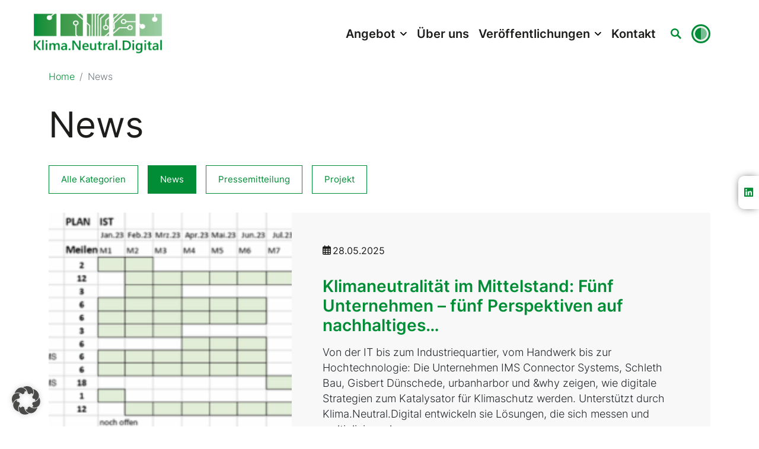

--- FILE ---
content_type: text/html; charset=UTF-8
request_url: https://klima-neutral-digital.de/kategorie/news/
body_size: 21111
content:
<!DOCTYPE html>
<html lang="de">
    <head>
        <meta charset="UTF-8">
        <meta name="viewport" content="width=device-width, initial-scale=1">
				<meta name='robots' content='index, follow, max-image-preview:large, max-snippet:-1, max-video-preview:-1' />

	<!-- This site is optimized with the Yoast SEO plugin v26.7 - https://yoast.com/wordpress/plugins/seo/ -->
	<title>News Archive - Klima.Neutral.Digital</title>
	<link rel="canonical" href="https://klima-neutral-digital.de/kategorie/news/" />
	<link rel="next" href="https://klima-neutral-digital.de/kategorie/news/page/2/" />
	<meta property="og:locale" content="de_DE" />
	<meta property="og:type" content="article" />
	<meta property="og:title" content="News Archive - Klima.Neutral.Digital" />
	<meta property="og:url" content="https://klima-neutral-digital.de/kategorie/news/" />
	<meta property="og:site_name" content="Klima.Neutral.Digital" />
	<meta name="twitter:card" content="summary_large_image" />
	<meta name="twitter:site" content="@DigitalKlima" />
	<script type="application/ld+json" class="yoast-schema-graph">{"@context":"https://schema.org","@graph":[{"@type":"CollectionPage","@id":"https://klima-neutral-digital.de/kategorie/news/","url":"https://klima-neutral-digital.de/kategorie/news/","name":"News Archive - Klima.Neutral.Digital","isPartOf":{"@id":"https://klima-neutral-digital.de/#website"},"primaryImageOfPage":{"@id":"https://klima-neutral-digital.de/kategorie/news/#primaryimage"},"image":{"@id":"https://klima-neutral-digital.de/kategorie/news/#primaryimage"},"thumbnailUrl":"https://klima-neutral-digital.de/wp-content/uploads/2025/05/Design-ohne-Titel37.png","breadcrumb":{"@id":"https://klima-neutral-digital.de/kategorie/news/#breadcrumb"},"inLanguage":"de"},{"@type":"ImageObject","inLanguage":"de","@id":"https://klima-neutral-digital.de/kategorie/news/#primaryimage","url":"https://klima-neutral-digital.de/wp-content/uploads/2025/05/Design-ohne-Titel37.png","contentUrl":"https://klima-neutral-digital.de/wp-content/uploads/2025/05/Design-ohne-Titel37.png","width":946,"height":264,"caption":"Tabellarische Aufbereitung des Aktionsplans mit zeitlicher Einordnung"},{"@type":"BreadcrumbList","@id":"https://klima-neutral-digital.de/kategorie/news/#breadcrumb","itemListElement":[{"@type":"ListItem","position":1,"name":"Startseite","item":"https://klima-neutral-digital.de/"},{"@type":"ListItem","position":2,"name":"News"}]},{"@type":"WebSite","@id":"https://klima-neutral-digital.de/#website","url":"https://klima-neutral-digital.de/","name":"Klima.Neutral.Digital","description":"Das Klima.Neutral.Digital Kompetenzzentrum gehört zu Mittelstand-Digital.","publisher":{"@id":"https://klima-neutral-digital.de/#organization"},"potentialAction":[{"@type":"SearchAction","target":{"@type":"EntryPoint","urlTemplate":"https://klima-neutral-digital.de/?s={search_term_string}"},"query-input":{"@type":"PropertyValueSpecification","valueRequired":true,"valueName":"search_term_string"}}],"inLanguage":"de"},{"@type":"Organization","@id":"https://klima-neutral-digital.de/#organization","name":"Klima.Neutral.Digital","url":"https://klima-neutral-digital.de/","logo":{"@type":"ImageObject","inLanguage":"de","@id":"https://klima-neutral-digital.de/#/schema/logo/image/","url":"https://klima-neutral-digital.de/wp-content/uploads/2022/09/KlimaNeutralDigital_Logo.svg","contentUrl":"https://klima-neutral-digital.de/wp-content/uploads/2022/09/KlimaNeutralDigital_Logo.svg","width":1,"height":1,"caption":"Klima.Neutral.Digital"},"image":{"@id":"https://klima-neutral-digital.de/#/schema/logo/image/"},"sameAs":["https://www.facebook.com/100085912818691/","https://x.com/DigitalKlima"]}]}</script>
	<!-- / Yoast SEO plugin. -->


<style id='wp-img-auto-sizes-contain-inline-css' type='text/css'>
img:is([sizes=auto i],[sizes^="auto," i]){contain-intrinsic-size:3000px 1500px}
/*# sourceURL=wp-img-auto-sizes-contain-inline-css */
</style>
<style id='wp-block-library-inline-css' type='text/css'>
:root{--wp-block-synced-color:#7a00df;--wp-block-synced-color--rgb:122,0,223;--wp-bound-block-color:var(--wp-block-synced-color);--wp-editor-canvas-background:#ddd;--wp-admin-theme-color:#007cba;--wp-admin-theme-color--rgb:0,124,186;--wp-admin-theme-color-darker-10:#006ba1;--wp-admin-theme-color-darker-10--rgb:0,107,160.5;--wp-admin-theme-color-darker-20:#005a87;--wp-admin-theme-color-darker-20--rgb:0,90,135;--wp-admin-border-width-focus:2px}@media (min-resolution:192dpi){:root{--wp-admin-border-width-focus:1.5px}}.wp-element-button{cursor:pointer}:root .has-very-light-gray-background-color{background-color:#eee}:root .has-very-dark-gray-background-color{background-color:#313131}:root .has-very-light-gray-color{color:#eee}:root .has-very-dark-gray-color{color:#313131}:root .has-vivid-green-cyan-to-vivid-cyan-blue-gradient-background{background:linear-gradient(135deg,#00d084,#0693e3)}:root .has-purple-crush-gradient-background{background:linear-gradient(135deg,#34e2e4,#4721fb 50%,#ab1dfe)}:root .has-hazy-dawn-gradient-background{background:linear-gradient(135deg,#faaca8,#dad0ec)}:root .has-subdued-olive-gradient-background{background:linear-gradient(135deg,#fafae1,#67a671)}:root .has-atomic-cream-gradient-background{background:linear-gradient(135deg,#fdd79a,#004a59)}:root .has-nightshade-gradient-background{background:linear-gradient(135deg,#330968,#31cdcf)}:root .has-midnight-gradient-background{background:linear-gradient(135deg,#020381,#2874fc)}:root{--wp--preset--font-size--normal:16px;--wp--preset--font-size--huge:42px}.has-regular-font-size{font-size:1em}.has-larger-font-size{font-size:2.625em}.has-normal-font-size{font-size:var(--wp--preset--font-size--normal)}.has-huge-font-size{font-size:var(--wp--preset--font-size--huge)}.has-text-align-center{text-align:center}.has-text-align-left{text-align:left}.has-text-align-right{text-align:right}.has-fit-text{white-space:nowrap!important}#end-resizable-editor-section{display:none}.aligncenter{clear:both}.items-justified-left{justify-content:flex-start}.items-justified-center{justify-content:center}.items-justified-right{justify-content:flex-end}.items-justified-space-between{justify-content:space-between}.screen-reader-text{border:0;clip-path:inset(50%);height:1px;margin:-1px;overflow:hidden;padding:0;position:absolute;width:1px;word-wrap:normal!important}.screen-reader-text:focus{background-color:#ddd;clip-path:none;color:#444;display:block;font-size:1em;height:auto;left:5px;line-height:normal;padding:15px 23px 14px;text-decoration:none;top:5px;width:auto;z-index:100000}html :where(.has-border-color){border-style:solid}html :where([style*=border-top-color]){border-top-style:solid}html :where([style*=border-right-color]){border-right-style:solid}html :where([style*=border-bottom-color]){border-bottom-style:solid}html :where([style*=border-left-color]){border-left-style:solid}html :where([style*=border-width]){border-style:solid}html :where([style*=border-top-width]){border-top-style:solid}html :where([style*=border-right-width]){border-right-style:solid}html :where([style*=border-bottom-width]){border-bottom-style:solid}html :where([style*=border-left-width]){border-left-style:solid}html :where(img[class*=wp-image-]){height:auto;max-width:100%}:where(figure){margin:0 0 1em}html :where(.is-position-sticky){--wp-admin--admin-bar--position-offset:var(--wp-admin--admin-bar--height,0px)}@media screen and (max-width:600px){html :where(.is-position-sticky){--wp-admin--admin-bar--position-offset:0px}}

/*# sourceURL=wp-block-library-inline-css */
</style><style id='wp-block-heading-inline-css' type='text/css'>
h1:where(.wp-block-heading).has-background,h2:where(.wp-block-heading).has-background,h3:where(.wp-block-heading).has-background,h4:where(.wp-block-heading).has-background,h5:where(.wp-block-heading).has-background,h6:where(.wp-block-heading).has-background{padding:1.25em 2.375em}h1.has-text-align-left[style*=writing-mode]:where([style*=vertical-lr]),h1.has-text-align-right[style*=writing-mode]:where([style*=vertical-rl]),h2.has-text-align-left[style*=writing-mode]:where([style*=vertical-lr]),h2.has-text-align-right[style*=writing-mode]:where([style*=vertical-rl]),h3.has-text-align-left[style*=writing-mode]:where([style*=vertical-lr]),h3.has-text-align-right[style*=writing-mode]:where([style*=vertical-rl]),h4.has-text-align-left[style*=writing-mode]:where([style*=vertical-lr]),h4.has-text-align-right[style*=writing-mode]:where([style*=vertical-rl]),h5.has-text-align-left[style*=writing-mode]:where([style*=vertical-lr]),h5.has-text-align-right[style*=writing-mode]:where([style*=vertical-rl]),h6.has-text-align-left[style*=writing-mode]:where([style*=vertical-lr]),h6.has-text-align-right[style*=writing-mode]:where([style*=vertical-rl]){rotate:180deg}
/*# sourceURL=https://klima-neutral-digital.de/wp-includes/blocks/heading/style.min.css */
</style>
<style id='wp-block-media-text-inline-css' type='text/css'>
.wp-block-media-text{box-sizing:border-box;
  /*!rtl:begin:ignore*/direction:ltr;
  /*!rtl:end:ignore*/display:grid;grid-template-columns:50% 1fr;grid-template-rows:auto}.wp-block-media-text.has-media-on-the-right{grid-template-columns:1fr 50%}.wp-block-media-text.is-vertically-aligned-top>.wp-block-media-text__content,.wp-block-media-text.is-vertically-aligned-top>.wp-block-media-text__media{align-self:start}.wp-block-media-text.is-vertically-aligned-center>.wp-block-media-text__content,.wp-block-media-text.is-vertically-aligned-center>.wp-block-media-text__media,.wp-block-media-text>.wp-block-media-text__content,.wp-block-media-text>.wp-block-media-text__media{align-self:center}.wp-block-media-text.is-vertically-aligned-bottom>.wp-block-media-text__content,.wp-block-media-text.is-vertically-aligned-bottom>.wp-block-media-text__media{align-self:end}.wp-block-media-text>.wp-block-media-text__media{
  /*!rtl:begin:ignore*/grid-column:1;grid-row:1;
  /*!rtl:end:ignore*/margin:0}.wp-block-media-text>.wp-block-media-text__content{direction:ltr;
  /*!rtl:begin:ignore*/grid-column:2;grid-row:1;
  /*!rtl:end:ignore*/padding:0 8%;word-break:break-word}.wp-block-media-text.has-media-on-the-right>.wp-block-media-text__media{
  /*!rtl:begin:ignore*/grid-column:2;grid-row:1
  /*!rtl:end:ignore*/}.wp-block-media-text.has-media-on-the-right>.wp-block-media-text__content{
  /*!rtl:begin:ignore*/grid-column:1;grid-row:1
  /*!rtl:end:ignore*/}.wp-block-media-text__media a{display:block}.wp-block-media-text__media img,.wp-block-media-text__media video{height:auto;max-width:unset;vertical-align:middle;width:100%}.wp-block-media-text.is-image-fill>.wp-block-media-text__media{background-size:cover;height:100%;min-height:250px}.wp-block-media-text.is-image-fill>.wp-block-media-text__media>a{display:block;height:100%}.wp-block-media-text.is-image-fill>.wp-block-media-text__media img{height:1px;margin:-1px;overflow:hidden;padding:0;position:absolute;width:1px;clip:rect(0,0,0,0);border:0}.wp-block-media-text.is-image-fill-element>.wp-block-media-text__media{height:100%;min-height:250px}.wp-block-media-text.is-image-fill-element>.wp-block-media-text__media>a{display:block;height:100%}.wp-block-media-text.is-image-fill-element>.wp-block-media-text__media img{height:100%;object-fit:cover;width:100%}@media (max-width:600px){.wp-block-media-text.is-stacked-on-mobile{grid-template-columns:100%!important}.wp-block-media-text.is-stacked-on-mobile>.wp-block-media-text__media{grid-column:1;grid-row:1}.wp-block-media-text.is-stacked-on-mobile>.wp-block-media-text__content{grid-column:1;grid-row:2}}
/*# sourceURL=https://klima-neutral-digital.de/wp-includes/blocks/media-text/style.min.css */
</style>
<style id='wp-block-paragraph-inline-css' type='text/css'>
.is-small-text{font-size:.875em}.is-regular-text{font-size:1em}.is-large-text{font-size:2.25em}.is-larger-text{font-size:3em}.has-drop-cap:not(:focus):first-letter{float:left;font-size:8.4em;font-style:normal;font-weight:100;line-height:.68;margin:.05em .1em 0 0;text-transform:uppercase}body.rtl .has-drop-cap:not(:focus):first-letter{float:none;margin-left:.1em}p.has-drop-cap.has-background{overflow:hidden}:root :where(p.has-background){padding:1.25em 2.375em}:where(p.has-text-color:not(.has-link-color)) a{color:inherit}p.has-text-align-left[style*="writing-mode:vertical-lr"],p.has-text-align-right[style*="writing-mode:vertical-rl"]{rotate:180deg}
/*# sourceURL=https://klima-neutral-digital.de/wp-includes/blocks/paragraph/style.min.css */
</style>
<style id='global-styles-inline-css' type='text/css'>
:root{--wp--preset--aspect-ratio--square: 1;--wp--preset--aspect-ratio--4-3: 4/3;--wp--preset--aspect-ratio--3-4: 3/4;--wp--preset--aspect-ratio--3-2: 3/2;--wp--preset--aspect-ratio--2-3: 2/3;--wp--preset--aspect-ratio--16-9: 16/9;--wp--preset--aspect-ratio--9-16: 9/16;--wp--preset--color--black: #000000;--wp--preset--color--cyan-bluish-gray: #abb8c3;--wp--preset--color--white: #ffffff;--wp--preset--color--pale-pink: #f78da7;--wp--preset--color--vivid-red: #cf2e2e;--wp--preset--color--luminous-vivid-orange: #ff6900;--wp--preset--color--luminous-vivid-amber: #fcb900;--wp--preset--color--light-green-cyan: #7bdcb5;--wp--preset--color--vivid-green-cyan: #00d084;--wp--preset--color--pale-cyan-blue: #8ed1fc;--wp--preset--color--vivid-cyan-blue: #0693e3;--wp--preset--color--vivid-purple: #9b51e0;--wp--preset--gradient--vivid-cyan-blue-to-vivid-purple: linear-gradient(135deg,rgb(6,147,227) 0%,rgb(155,81,224) 100%);--wp--preset--gradient--light-green-cyan-to-vivid-green-cyan: linear-gradient(135deg,rgb(122,220,180) 0%,rgb(0,208,130) 100%);--wp--preset--gradient--luminous-vivid-amber-to-luminous-vivid-orange: linear-gradient(135deg,rgb(252,185,0) 0%,rgb(255,105,0) 100%);--wp--preset--gradient--luminous-vivid-orange-to-vivid-red: linear-gradient(135deg,rgb(255,105,0) 0%,rgb(207,46,46) 100%);--wp--preset--gradient--very-light-gray-to-cyan-bluish-gray: linear-gradient(135deg,rgb(238,238,238) 0%,rgb(169,184,195) 100%);--wp--preset--gradient--cool-to-warm-spectrum: linear-gradient(135deg,rgb(74,234,220) 0%,rgb(151,120,209) 20%,rgb(207,42,186) 40%,rgb(238,44,130) 60%,rgb(251,105,98) 80%,rgb(254,248,76) 100%);--wp--preset--gradient--blush-light-purple: linear-gradient(135deg,rgb(255,206,236) 0%,rgb(152,150,240) 100%);--wp--preset--gradient--blush-bordeaux: linear-gradient(135deg,rgb(254,205,165) 0%,rgb(254,45,45) 50%,rgb(107,0,62) 100%);--wp--preset--gradient--luminous-dusk: linear-gradient(135deg,rgb(255,203,112) 0%,rgb(199,81,192) 50%,rgb(65,88,208) 100%);--wp--preset--gradient--pale-ocean: linear-gradient(135deg,rgb(255,245,203) 0%,rgb(182,227,212) 50%,rgb(51,167,181) 100%);--wp--preset--gradient--electric-grass: linear-gradient(135deg,rgb(202,248,128) 0%,rgb(113,206,126) 100%);--wp--preset--gradient--midnight: linear-gradient(135deg,rgb(2,3,129) 0%,rgb(40,116,252) 100%);--wp--preset--font-size--small: 13px;--wp--preset--font-size--medium: 20px;--wp--preset--font-size--large: 36px;--wp--preset--font-size--x-large: 42px;--wp--preset--spacing--20: 0.44rem;--wp--preset--spacing--30: 0.67rem;--wp--preset--spacing--40: 1rem;--wp--preset--spacing--50: 1.5rem;--wp--preset--spacing--60: 2.25rem;--wp--preset--spacing--70: 3.38rem;--wp--preset--spacing--80: 5.06rem;--wp--preset--shadow--natural: 6px 6px 9px rgba(0, 0, 0, 0.2);--wp--preset--shadow--deep: 12px 12px 50px rgba(0, 0, 0, 0.4);--wp--preset--shadow--sharp: 6px 6px 0px rgba(0, 0, 0, 0.2);--wp--preset--shadow--outlined: 6px 6px 0px -3px rgb(255, 255, 255), 6px 6px rgb(0, 0, 0);--wp--preset--shadow--crisp: 6px 6px 0px rgb(0, 0, 0);}:where(.is-layout-flex){gap: 0.5em;}:where(.is-layout-grid){gap: 0.5em;}body .is-layout-flex{display: flex;}.is-layout-flex{flex-wrap: wrap;align-items: center;}.is-layout-flex > :is(*, div){margin: 0;}body .is-layout-grid{display: grid;}.is-layout-grid > :is(*, div){margin: 0;}:where(.wp-block-columns.is-layout-flex){gap: 2em;}:where(.wp-block-columns.is-layout-grid){gap: 2em;}:where(.wp-block-post-template.is-layout-flex){gap: 1.25em;}:where(.wp-block-post-template.is-layout-grid){gap: 1.25em;}.has-black-color{color: var(--wp--preset--color--black) !important;}.has-cyan-bluish-gray-color{color: var(--wp--preset--color--cyan-bluish-gray) !important;}.has-white-color{color: var(--wp--preset--color--white) !important;}.has-pale-pink-color{color: var(--wp--preset--color--pale-pink) !important;}.has-vivid-red-color{color: var(--wp--preset--color--vivid-red) !important;}.has-luminous-vivid-orange-color{color: var(--wp--preset--color--luminous-vivid-orange) !important;}.has-luminous-vivid-amber-color{color: var(--wp--preset--color--luminous-vivid-amber) !important;}.has-light-green-cyan-color{color: var(--wp--preset--color--light-green-cyan) !important;}.has-vivid-green-cyan-color{color: var(--wp--preset--color--vivid-green-cyan) !important;}.has-pale-cyan-blue-color{color: var(--wp--preset--color--pale-cyan-blue) !important;}.has-vivid-cyan-blue-color{color: var(--wp--preset--color--vivid-cyan-blue) !important;}.has-vivid-purple-color{color: var(--wp--preset--color--vivid-purple) !important;}.has-black-background-color{background-color: var(--wp--preset--color--black) !important;}.has-cyan-bluish-gray-background-color{background-color: var(--wp--preset--color--cyan-bluish-gray) !important;}.has-white-background-color{background-color: var(--wp--preset--color--white) !important;}.has-pale-pink-background-color{background-color: var(--wp--preset--color--pale-pink) !important;}.has-vivid-red-background-color{background-color: var(--wp--preset--color--vivid-red) !important;}.has-luminous-vivid-orange-background-color{background-color: var(--wp--preset--color--luminous-vivid-orange) !important;}.has-luminous-vivid-amber-background-color{background-color: var(--wp--preset--color--luminous-vivid-amber) !important;}.has-light-green-cyan-background-color{background-color: var(--wp--preset--color--light-green-cyan) !important;}.has-vivid-green-cyan-background-color{background-color: var(--wp--preset--color--vivid-green-cyan) !important;}.has-pale-cyan-blue-background-color{background-color: var(--wp--preset--color--pale-cyan-blue) !important;}.has-vivid-cyan-blue-background-color{background-color: var(--wp--preset--color--vivid-cyan-blue) !important;}.has-vivid-purple-background-color{background-color: var(--wp--preset--color--vivid-purple) !important;}.has-black-border-color{border-color: var(--wp--preset--color--black) !important;}.has-cyan-bluish-gray-border-color{border-color: var(--wp--preset--color--cyan-bluish-gray) !important;}.has-white-border-color{border-color: var(--wp--preset--color--white) !important;}.has-pale-pink-border-color{border-color: var(--wp--preset--color--pale-pink) !important;}.has-vivid-red-border-color{border-color: var(--wp--preset--color--vivid-red) !important;}.has-luminous-vivid-orange-border-color{border-color: var(--wp--preset--color--luminous-vivid-orange) !important;}.has-luminous-vivid-amber-border-color{border-color: var(--wp--preset--color--luminous-vivid-amber) !important;}.has-light-green-cyan-border-color{border-color: var(--wp--preset--color--light-green-cyan) !important;}.has-vivid-green-cyan-border-color{border-color: var(--wp--preset--color--vivid-green-cyan) !important;}.has-pale-cyan-blue-border-color{border-color: var(--wp--preset--color--pale-cyan-blue) !important;}.has-vivid-cyan-blue-border-color{border-color: var(--wp--preset--color--vivid-cyan-blue) !important;}.has-vivid-purple-border-color{border-color: var(--wp--preset--color--vivid-purple) !important;}.has-vivid-cyan-blue-to-vivid-purple-gradient-background{background: var(--wp--preset--gradient--vivid-cyan-blue-to-vivid-purple) !important;}.has-light-green-cyan-to-vivid-green-cyan-gradient-background{background: var(--wp--preset--gradient--light-green-cyan-to-vivid-green-cyan) !important;}.has-luminous-vivid-amber-to-luminous-vivid-orange-gradient-background{background: var(--wp--preset--gradient--luminous-vivid-amber-to-luminous-vivid-orange) !important;}.has-luminous-vivid-orange-to-vivid-red-gradient-background{background: var(--wp--preset--gradient--luminous-vivid-orange-to-vivid-red) !important;}.has-very-light-gray-to-cyan-bluish-gray-gradient-background{background: var(--wp--preset--gradient--very-light-gray-to-cyan-bluish-gray) !important;}.has-cool-to-warm-spectrum-gradient-background{background: var(--wp--preset--gradient--cool-to-warm-spectrum) !important;}.has-blush-light-purple-gradient-background{background: var(--wp--preset--gradient--blush-light-purple) !important;}.has-blush-bordeaux-gradient-background{background: var(--wp--preset--gradient--blush-bordeaux) !important;}.has-luminous-dusk-gradient-background{background: var(--wp--preset--gradient--luminous-dusk) !important;}.has-pale-ocean-gradient-background{background: var(--wp--preset--gradient--pale-ocean) !important;}.has-electric-grass-gradient-background{background: var(--wp--preset--gradient--electric-grass) !important;}.has-midnight-gradient-background{background: var(--wp--preset--gradient--midnight) !important;}.has-small-font-size{font-size: var(--wp--preset--font-size--small) !important;}.has-medium-font-size{font-size: var(--wp--preset--font-size--medium) !important;}.has-large-font-size{font-size: var(--wp--preset--font-size--large) !important;}.has-x-large-font-size{font-size: var(--wp--preset--font-size--x-large) !important;}
/*# sourceURL=global-styles-inline-css */
</style>

<style id='classic-theme-styles-inline-css' type='text/css'>
/*! This file is auto-generated */
.wp-block-button__link{color:#fff;background-color:#32373c;border-radius:9999px;box-shadow:none;text-decoration:none;padding:calc(.667em + 2px) calc(1.333em + 2px);font-size:1.125em}.wp-block-file__button{background:#32373c;color:#fff;text-decoration:none}
/*# sourceURL=/wp-includes/css/classic-themes.min.css */
</style>
<link rel='stylesheet' id='contact-form-7-css' href='https://klima-neutral-digital.de/wp-content/plugins/contact-form-7/includes/css/styles.css?ver=6.1.4' type='text/css' media='all' />
<link rel='stylesheet' id='dmwpteam.css-css' href='https://klima-neutral-digital.de/wp-content/plugins/dmind-wp-team/assets/css/dmwpteam.css?ver=1663746636' type='text/css' media='all' />
<link rel='stylesheet' id='app.css-css' href='https://klima-neutral-digital.de/wp-content/themes/dmind-wp-master/assets/css/app.css?ver=1712050470' type='text/css' media='all' />
<link rel='stylesheet' id='dmindproject-gutenberg.css-css' href='https://klima-neutral-digital.de/wp-content/themes/dmind-wp-master/assets/css/dmindproject-gutenberg.css?ver=1712050470' type='text/css' media='all' />
<link rel='stylesheet' id='grid.css-css' href='https://klima-neutral-digital.de/wp-content/themes/dmind-wp-master/assets/css/grid.css?ver=1712050470' type='text/css' media='all' />
<link rel='stylesheet' id='main-header.css-css' href='https://klima-neutral-digital.de/wp-content/themes/dmind-wp-master/assets/css/main-header.css?ver=1712050470' type='text/css' media='all' />
<link rel='stylesheet' id='main-menu-burger.css-css' href='https://klima-neutral-digital.de/wp-content/themes/dmind-wp-master/assets/css/main-menu-burger.css?ver=1712050470' type='text/css' media='all' />
<link rel='stylesheet' id='main-menu-classic.css-css' href='https://klima-neutral-digital.de/wp-content/themes/dmind-wp-master/assets/css/main-menu-classic.css?ver=1712050470' type='text/css' media='all' />
<link rel='stylesheet' id='slick-slider.css-css' href='https://klima-neutral-digital.de/wp-content/themes/dmind-wp-master/assets/css/slick-slider.css?ver=1712050470' type='text/css' media='all' />
<link rel='stylesheet' id='utilities.css-css' href='https://klima-neutral-digital.de/wp-content/themes/dmind-wp-master/assets/css/utilities.css?ver=1712050470' type='text/css' media='all' />
<link rel='stylesheet' id='borlabs-cookie-css' href='https://klima-neutral-digital.de/wp-content/cache/borlabs-cookie/borlabs-cookie_1_de.css?ver=2.3.6-34' type='text/css' media='all' />
<link rel='stylesheet' id='knd-css' href='https://klima-neutral-digital.de/wp-content/themes/klima-neutral-digital.de/assets/knd.css?ver=1748936234' type='text/css' media='all' />
<link rel='stylesheet' id='dm-knd-css' href='https://klima-neutral-digital.de/wp-content/themes/klima-neutral-digital.de/assets/dm-knd.css?ver=1748860765' type='text/css' media='all' />
<link rel='stylesheet' id='fonts-css' href='https://klima-neutral-digital.de/wp-content/themes/klima-neutral-digital.de/assets/fonts/inter/fonts.css?ver=1.0.0' type='text/css' media='all' />
<link rel='stylesheet' id='fontawesome-css' href='https://klima-neutral-digital.de/wp-content/themes/klima-neutral-digital.de/assets/fonts/fontawesome/all.css?ver=1.0.0' type='text/css' media='all' />
<link rel='stylesheet' id='blog.css-css-css' href='https://klima-neutral-digital.de/wp-content/plugins/dmind-wp-blog/inc/../assets/css/blog.css?ver=1700052958' type='text/css' media='all' />
<link rel='stylesheet' id='style.css-css-css' href='https://klima-neutral-digital.de/wp-content/plugins/dmind-wp-events/inc/../assets/css/style.css?ver=1767782122' type='text/css' media='all' />
<script type="text/javascript" src="https://klima-neutral-digital.de/wp-includes/js/jquery/jquery.min.js" id="jquery-core-js"></script>
<script type="text/javascript" src="https://klima-neutral-digital.de/wp-includes/js/jquery/jquery-migrate.min.js" id="jquery-migrate-js"></script>
<script type="text/javascript" src="https://klima-neutral-digital.de/wp-content/themes/dmind-wp-master/assets/js/app.js?ver=1712050470" id="app.js-js"></script>
<script type="text/javascript" src="https://klima-neutral-digital.de/wp-content/themes/dmind-wp-master/assets/js/bootstrap.js?ver=1712050470" id="bootstrap.js-js"></script>
<script type="text/javascript" src="https://klima-neutral-digital.de/wp-content/themes/dmind-wp-master/assets/js/darkmode.js?ver=1712050470" id="darkmode.js-js"></script>
<script type="text/javascript" id="borlabs-cookie-prioritize-js-extra">
/* <![CDATA[ */
var borlabsCookiePrioritized = {"domain":"klima-neutral-digital.de","path":"/","version":"1","bots":"1","optInJS":{"statistics":{"google-tag-manager":"[base64]/[base64]"}}};
//# sourceURL=borlabs-cookie-prioritize-js-extra
/* ]]> */
</script>
<script type="text/javascript" src="https://klima-neutral-digital.de/wp-content/plugins/borlabs-cookie/assets/javascript/borlabs-cookie-prioritize.min.js?ver=2.3.6" id="borlabs-cookie-prioritize-js"></script>
<script type="text/javascript" src="https://klima-neutral-digital.de/wp-content/plugins/dmind-wp-blog/inc/../assets/js/blogblocks.js?ver=1698075606" id="blogblocks.js-js-js"></script>
<script type="text/javascript" src="https://klima-neutral-digital.de/wp-content/plugins/dmind-wp-events/inc/../assets/js/dmwpevents.js?ver=1767782122" id="dmwpevents.js-js-js"></script>
<script type="text/javascript" src="https://klima-neutral-digital.de/wp-content/themes/klima-neutral-digital.de/assets/js/slick.min.js?ver=6.9" id="slick.min-js"></script>

<!-- Analytics by WP Statistics - https://wp-statistics.com -->
<!-- Google Tag Manager -->
<script>if('0'==='1'){(function(w,d,s,l,i){w[l]=w[l]||[];w[l].push({"gtm.start":
new Date().getTime(),event:"gtm.js"});var f=d.getElementsByTagName(s)[0],
j=d.createElement(s),dl=l!="dataLayer"?"&l="+l:"";j.async=true;j.src=
"https://www.googletagmanager.com/gtm.js?id="+i+dl;f.parentNode.insertBefore(j,f);
})(window,document,"script","dataLayer","GTM-NPRNFXF");}</script>
<!-- End Google Tag Manager --><link rel="icon" href="https://klima-neutral-digital.de/wp-content/uploads/2025/06/cropped-Klima-Neutral-Digital_flaticon_RGB-32x32.jpg" sizes="32x32" />
<link rel="icon" href="https://klima-neutral-digital.de/wp-content/uploads/2025/06/cropped-Klima-Neutral-Digital_flaticon_RGB-192x192.jpg" sizes="192x192" />
<link rel="apple-touch-icon" href="https://klima-neutral-digital.de/wp-content/uploads/2025/06/cropped-Klima-Neutral-Digital_flaticon_RGB-180x180.jpg" />
<meta name="msapplication-TileImage" content="https://klima-neutral-digital.de/wp-content/uploads/2025/06/cropped-Klima-Neutral-Digital_flaticon_RGB-270x270.jpg" />
		    </head>
    <body class="archive category category-news category-1 wp-theme-dmind-wp-master wp-child-theme-klima-neutral-digitalde no-js">
        <script>
            document.body.classList.remove('no-js')
            document.body.classList.add('js')
        </script>
                <script>
    document.addEventListener("DOMContentLoaded", function () {

        function WindowSizeFunction() {
            var navbar = document.getElementById("main-nav-classic");

        window.onscroll = function () {
            if (document.body.scrollTop > 80 || document.documentElement.scrollTop > 80) {
                    navbar.classList.add( "sticky" );
                }
                else {
                    navbar.classList.remove( "sticky" );
                }
            };

        window.onscroll()
    }
        WindowSizeFunction()


        function hover_show_dropdown() {
            if (!isMobile()) {
                console.log('not mobile');
                const dropdown_toggles =  event.target.getElementsByClassName('dropdown-toggle');
                const dropdown_toggle = dropdown_toggles[0];

                dropdown_toggle.classList.add('show');
                dropdown_toggle.setAttribute("aria-expanded", 'true');
                dropdown_toggle.nextElementSibling.classList.add('show');
            }
        }

        function hover_hide_dropdown() {
            if (!isMobile()) {
                console.log('not mobile');
                const dropdown_toggles =  event.target.getElementsByClassName('dropdown-toggle');
                const dropdown_toggle = dropdown_toggles[0];

                dropdown_toggle.classList.remove('show');
                dropdown_toggle.setAttribute("aria-expanded", 'false');
                dropdown_toggle.nextElementSibling.classList.remove('show');
            }
        }

        document.querySelectorAll('.dropdown').forEach(item => {
            item.addEventListener('mouseenter', hover_show_dropdown, false)
            item.addEventListener('mouseleave', hover_hide_dropdown, false)
        })

        document.querySelector('.navbar-toggler').addEventListener('click', function () {
            document.querySelector('.animated-icon2').classList.toggle('open');
        });

    });
</script>
<header class="sticky-top">
    <nav id="main-nav-classic" class="navbar navbar-expand-lg">
        <div class="container">
            <a class="navbar-brand" href="https://klima-neutral-digital.de">
				<img src="https://klima-neutral-digital.de/wp-content/uploads/2025/06/Klima-Neutral-Digital_Schutzzone_RGB-transparent.png" alt="Logo">            </a>
            
                <button class="navbar-toggler py-3 ms-auto" type="button" data-bs-toggle="collapse" data-bs-target="#main-menu" aria-controls="main-menu" aria-expanded="false" aria-label="Toggle navigation">
                    <span class="animated-icon2"><span></span><span></span><span></span><span></span></span>
                </button>
                
                <div id="main-menu" class="collapse navbar-collapse order-4 order-lg-3"><ul class="navbar-nav ms-auto mb-2 mb-md-0"><li id="menu-item-14063" class="menu-item menu-item-type-post_type menu-item-object-page menu-item-has-children menu-item-14063 dropdown nav-item"><a href="https://klima-neutral-digital.de/unser-angebot/" class=" nav-link"title="Angebot">Angebot</a><button type="button" class="dropdown-toggle dropdown-toggle-split" data-bs-toggle="dropdown" aria-label="Untermenü" aria-expanded="false"><span class="visually-hidden">Toggle Dropdown</span></button>
<ul class="sub-menu dropdown-menu">
	<li id="menu-item-14064" class="menu-item menu-item-type-post_type menu-item-object-page menu-item-14064 nav-item drop-left"><a href="https://klima-neutral-digital.de/unser-angebot/erstinformation/" class=" dropdown-item"title="Erstinformation">Erstinformation</a></li>
	<li id="menu-item-14065" class="menu-item menu-item-type-post_type menu-item-object-page menu-item-14065 nav-item drop-left"><a href="https://klima-neutral-digital.de/unser-angebot/transformations-coaches/" class=" dropdown-item"title="Transformations-Coaches">Transformations-Coaches</a></li>
	<li id="menu-item-14066" class="menu-item menu-item-type-post_type menu-item-object-page menu-item-14066 nav-item drop-left"><a href="https://klima-neutral-digital.de/unser-angebot/ki-trainer/" class=" dropdown-item"title="KI-Trainer:innen">KI-Trainer:innen</a></li>
	<li id="menu-item-14067" class="menu-item menu-item-type-post_type menu-item-object-page menu-item-14067 nav-item drop-left"><a href="https://klima-neutral-digital.de/unser-angebot/demonstratoren/" class=" dropdown-item"title="Demonstratoren">Demonstratoren</a></li>
	<li id="menu-item-14068" class="menu-item menu-item-type-post_type menu-item-object-page menu-item-14068 nav-item drop-left"><a href="https://klima-neutral-digital.de/unser-angebot/digitalisierungsprojekte/" class=" dropdown-item"title="Digitalisierungsprojekte">Digitalisierungsprojekte</a></li>
</ul>
</li>
<li id="menu-item-14075" class="menu-item menu-item-type-post_type menu-item-object-page menu-item-14075 nav-item"><a href="https://klima-neutral-digital.de/ueber-uns/" class=" nav-link"title="Über uns">Über uns</a></li>
<li id="menu-item-14071" class="menu-item menu-item-type-post_type menu-item-object-page menu-item-has-children menu-item-14071 dropdown nav-item"><a href="https://klima-neutral-digital.de/veroeffentlichungen/" class=" nav-link"title="Veröffentlichungen">Veröffentlichungen</a><button type="button" class="dropdown-toggle dropdown-toggle-split" data-bs-toggle="dropdown" aria-label="Untermenü" aria-expanded="false"><span class="visually-hidden">Toggle Dropdown</span></button>
<ul class="sub-menu dropdown-menu">
	<li id="menu-item-14073" class="menu-item menu-item-type-post_type menu-item-object-page menu-item-14073 nav-item drop-left"><a href="https://klima-neutral-digital.de/veroeffentlichungen/podcasts/" class=" dropdown-item"title="Podcasts">Podcasts</a></li>
	<li id="menu-item-14072" class="menu-item menu-item-type-post_type menu-item-object-page menu-item-14072 nav-item drop-left"><a href="https://klima-neutral-digital.de/veroeffentlichungen/blog/" class=" dropdown-item"title="Blog">Blog</a></li>
	<li id="menu-item-14083" class="menu-item menu-item-type-post_type menu-item-object-page menu-item-14083 nav-item drop-left"><a href="https://klima-neutral-digital.de/veroeffentlichungen/downloads/" class=" dropdown-item"title="Downloads">Downloads</a></li>
	<li id="menu-item-14074" class="menu-item menu-item-type-post_type menu-item-object-page menu-item-14074 nav-item drop-left"><a href="https://klima-neutral-digital.de/veroeffentlichungen/tipps-und-tricks/" class=" dropdown-item"title="Tipps und Tricks">Tipps und Tricks</a></li>
</ul>
</li>
<li id="menu-item-14076" class="menu-item menu-item-type-post_type menu-item-object-page menu-item-14076 nav-item"><a href="https://klima-neutral-digital.de/ueber-uns/kontakt/" class=" nav-link"title="Kontakt">Kontakt</a></li>
</ul></div>            
                
	<div id="search-toggle" class="search-icon d-flex search-toggle order-3 order-lg-4 ms-3" data-id="#search-form-container">
		<a class="toggle-search" href="#">
			<svg xmlns="http://www.w3.org/2000/svg" width="20" height="20" viewBox="0 0 20 20">
		        <path d="M19 17l-5.15-5.15a7 7 0 1 0-2 2L17 19zM3.5 8A4.5 4.5 0 1 1 8 12.5 4.5 4.5 0 0 1 3.5 8z"/>
		    </svg>
		</a>
	</div>
	            
                <div class="d-sm-flex ms-3 d-none order-3 order-lg-4">    <div class="toggleDarkmode">
        <button class="toggle-theme" aria-label="Dunkelmodus einschalten" title="Schalter für den Dunkelmodus"><i class="icss-adjust"></i></button>
        <script>toggleDarkmode();</script>
    </div>
	</div>
	        
        </div>
	            <div class="container search-form-container" id="search-form-container">
            <div class="row">
                <div class="col">
				    
	 <form class="search-container input-group px-3 d-flex input-groud" method="get" action="https://klima-neutral-digital.de/">
        <label for="searchfield" class="visually-hidden form-label">Suche nach:</label>
        <input type="search" id="searchfield" class="search-field form-control" name="s" value="" placeholder="Suche nach..." aria-label="Suche nach ..." aria-describedby="searchbutton">
        <button class="btn btn-outline-secondary" type="submit" id="searchbutton">
            <svg xmlns="http://www.w3.org/2000/svg" width="20" height="20" viewBox="0 0 20 20">
              <path d="M19 17l-5.15-5.15a7 7 0 1 0-2 2L17 19zM3.5 8A4.5 4.5 0 1 1 8 12.5 4.5 4.5 0 0 1 3.5 8z"/>
            </svg>
		</button>
     </form>                </div>
            </div>
        </div>
			
			    
	<script type="text/javascript">
		const body = document.body;
		const button = document.getElementById('search-toggle');
		const form = document.getElementById('search-form-container');
		const input = document.querySelector('.search-field');

		button.addEventListener('click', (e) => {
			e.preventDefault();
			body.classList.toggle('search-active');
			button.classList.toggle('active');
			form.classList.toggle('active');
			slideToggle(form, 200);
			
	        // console.log(document.activeElement);
			if (input != document.hasFocus()) {
				input.focus();
			}
		});
	</script>
	        
            </nav>
</header>
	    <div class="breadcrumb-container container mt-1">
	      <div class="row">
	        <div class="col-md-12">
	          <nav class="breadcrumbs" aria-label="breadcrumb">
    <ul class="breadcrumb">
      <li id="BreadcrumbHomeLink" class="breadcrumb-item"><a href="https://klima-neutral-digital.de/">Home</a></li> 
<li class="breadcrumb-item active" aria-current="page">News</li></ul></nav>
	        </div>
	      </div>
	    </div>
<div class="container news-container pb-5">
	<div class="row">
		<div class="col">
			<h1 class="wrs-entry-title">News</h1>
			<div class="btn-group mb-lg-4 mb-3"><a class="btn me-3 my-2 btn-outline-primary " href="https://klima-neutral-digital.de/klimaneutralitat-im-mittelstand/">Alle Kategorien</a><a class="btn me-3 my-2 btn-primary " href="https://klima-neutral-digital.de/kategorie/news/">News</a><a class="btn me-3 my-2 btn-outline-primary " href="https://klima-neutral-digital.de/kategorie/pressemitteilung/">Pressemitteilung</a><a class="btn me-3 my-2 btn-outline-primary " href="https://klima-neutral-digital.de/kategorie/projekt/">Projekt</a></div><div class="row">
	<div class="col-md-12 position-relative">
		<div class="card news-card mb-5 border-0">
			<div class="card-horizontal">
									<div class="img-square-wrapper mt-5 mt-lg-0">
						<img width="768" height="214" src="https://klima-neutral-digital.de/wp-content/uploads/2025/05/Design-ohne-Titel37-768x214.png" class="card-img-inner wp-post-image" alt="Tabellarische Aufbereitung des Aktionsplans mit zeitlicher Einordnung" decoding="async" fetchpriority="high" srcset="https://klima-neutral-digital.de/wp-content/uploads/2025/05/Design-ohne-Titel37-768x214.png 768w, https://klima-neutral-digital.de/wp-content/uploads/2025/05/Design-ohne-Titel37-300x84.png 300w, https://klima-neutral-digital.de/wp-content/uploads/2025/05/Design-ohne-Titel37-576x161.png 576w, https://klima-neutral-digital.de/wp-content/uploads/2025/05/Design-ohne-Titel37.png 946w" sizes="(max-width: 768px) 100vw, 768px" />					</div>
								<div class="card-body m-sm-4 mb-6 pl-4">
                    <p class="news-date"><i class="fa-regular fa-calendar-days"></i> 28.05.2025</p>
                    <h4 class="card-title"><a href="https://klima-neutral-digital.de/klimaneutralitat-im-mittelstand/" class="stretched-link">Klimaneutralität im Mittelstand: Fünf Unternehmen – fünf Perspektiven auf nachhaltiges&hellip;</a></h4>
					<div class="card-text">Von der IT bis zum Industriequartier, vom Handwerk bis zur Hochtechnologie: Die Unternehmen IMS Connector Systems, Schleth Bau, Gisbert Dünschede, urbanharbor und &amp;why zeigen, wie digitale Strategien zum Katalysator für Klimaschutz werden. Unterstützt durch Klima.Neutral.Digital entwickeln sie Lösungen, die sich messen und multiplizieren lassen. ...</div>
                    <div class="news-categories mt-3"><div class="dmindwpevents-news-category badge bg-secondary me-2"><a href="https://klima-neutral-digital.de/kategorie/news/">News</a></div></div>                    <a href="https://klima-neutral-digital.de/klimaneutralitat-im-mittelstand/" class="news-more">
                        <svg xmlns="http://www.w3.org/2000/svg" viewBox="0 0 24 24" width="24" height="24"><path fill="none" d="M0 0h24v24H0z"/><path d="M16.172 11l-5.364-5.364 1.414-1.414L20 12l-7.778 7.778-1.414-1.414L16.172 13H4v-2z"/></svg>
                    </a>
                    <div class=""></div>
				</div>
			</div>
		</div>
	</div>
</div>
<div class="row">
	<div class="col-md-12 position-relative">
		<div class="card news-card mb-5 border-0">
			<div class="card-horizontal">
								<div class="card-body m-sm-4 mb-6 pl-4">
                    <p class="news-date"><i class="fa-regular fa-calendar-days"></i> 26.05.2025</p>
                    <h4 class="card-title"><a href="https://klima-neutral-digital.de/fuenf-wege-in-die-klimaneutrale-zukunft-digitalisierung-als-hebel-fuer-nachhaltigkeit/" class="stretched-link">Fünf Wege in die klimaneutrale Zukunft: Digitalisierung als Hebel für&hellip;</a></h4>
					<div class="card-text">Ob Anlagenbau, Kunststofftechnik oder ökologischer Holzbau: In sehr unterschiedlichen Branchen arbeiten SEHO Systems, promod, HESA, Hausbau Ott und HydropSystemsmit klima-neutral-digital.de daran, Klimaschutz konkret und wirtschaftlich sinnvoll umzusetzen. Der gemeinsame Nenner: Digitalisierung wird zum praxisnahen Werkzeug der Transformation. Maßgeschneiderte Ansätze – gemeinsame Wirkung Jedes Unternehmen brachte eigene Herausforderungen mit. ...</div>
                    <div class="news-categories mt-3"><div class="dmindwpevents-news-category badge bg-secondary me-2"><a href="https://klima-neutral-digital.de/kategorie/news/">News</a></div></div>                    <a href="https://klima-neutral-digital.de/fuenf-wege-in-die-klimaneutrale-zukunft-digitalisierung-als-hebel-fuer-nachhaltigkeit/" class="news-more">
                        <svg xmlns="http://www.w3.org/2000/svg" viewBox="0 0 24 24" width="24" height="24"><path fill="none" d="M0 0h24v24H0z"/><path d="M16.172 11l-5.364-5.364 1.414-1.414L20 12l-7.778 7.778-1.414-1.414L16.172 13H4v-2z"/></svg>
                    </a>
                    <div class=""></div>
				</div>
			</div>
		</div>
	</div>
</div>
<div class="row">
	<div class="col-md-12 position-relative">
		<div class="card news-card mb-5 border-0">
			<div class="card-horizontal">
									<div class="img-square-wrapper mt-5 mt-lg-0">
						<img width="768" height="462" src="https://klima-neutral-digital.de/wp-content/uploads/2025/05/Screenshot-2025-05-20-162913-768x462.png" class="card-img-inner wp-post-image" alt="Beispielhafte Aufwand-Wirkungsmatrix der Maßnahmen" decoding="async" srcset="https://klima-neutral-digital.de/wp-content/uploads/2025/05/Screenshot-2025-05-20-162913-768x462.png 768w, https://klima-neutral-digital.de/wp-content/uploads/2025/05/Screenshot-2025-05-20-162913-300x180.png 300w, https://klima-neutral-digital.de/wp-content/uploads/2025/05/Screenshot-2025-05-20-162913-1024x615.png 1024w, https://klima-neutral-digital.de/wp-content/uploads/2025/05/Screenshot-2025-05-20-162913-1536x923.png 1536w, https://klima-neutral-digital.de/wp-content/uploads/2025/05/Screenshot-2025-05-20-162913-1000x601.png 1000w, https://klima-neutral-digital.de/wp-content/uploads/2025/05/Screenshot-2025-05-20-162913-576x346.png 576w, https://klima-neutral-digital.de/wp-content/uploads/2025/05/Screenshot-2025-05-20-162913.png 1549w" sizes="(max-width: 768px) 100vw, 768px" />					</div>
								<div class="card-body m-sm-4 mb-6 pl-4">
                    <p class="news-date"><i class="fa-regular fa-calendar-days"></i> 21.05.2025</p>
                    <h4 class="card-title"><a href="https://klima-neutral-digital.de/digitalisierung-machts-moeglich-fuenf-mittelstaendler-zeigen-wie-klimaschutz-konkret-gelingt/" class="stretched-link">Digitalisierung macht’s möglich: Fünf Mittelständler zeigen, wie Klimaschutz konkret gelingt</a></h4>
					<div class="card-text">Fünf Unternehmen, fünf Branchen, ein gemeinsames Ziel: Die CO₂-Emissionen senken und nachhaltiger wirtschaften – mithilfe digitaler Lösungen. Gemeinsam mit dem Mittelstand-Digital Zentrum Klima.Neutral.Digital haben Warwick, ZIPSE, Holzbau Weiss, Schoch Edelstahl und Optiplan gezeigt, wie sich Klimaschutz praxisnah und individuell gestalten lässt. ...</div>
                    <div class="news-categories mt-3"><div class="dmindwpevents-news-category badge bg-secondary me-2"><a href="https://klima-neutral-digital.de/kategorie/news/">News</a></div></div>                    <a href="https://klima-neutral-digital.de/digitalisierung-machts-moeglich-fuenf-mittelstaendler-zeigen-wie-klimaschutz-konkret-gelingt/" class="news-more">
                        <svg xmlns="http://www.w3.org/2000/svg" viewBox="0 0 24 24" width="24" height="24"><path fill="none" d="M0 0h24v24H0z"/><path d="M16.172 11l-5.364-5.364 1.414-1.414L20 12l-7.778 7.778-1.414-1.414L16.172 13H4v-2z"/></svg>
                    </a>
                    <div class=""></div>
				</div>
			</div>
		</div>
	</div>
</div>
<div class="row">
	<div class="col-md-12 position-relative">
		<div class="card news-card mb-5 border-0">
			<div class="card-horizontal">
									<div class="img-square-wrapper mt-5 mt-lg-0">
						<img width="751" height="1002" src="https://klima-neutral-digital.de/wp-content/uploads/2025/05/Posts-FZI46.png" class="card-img-inner wp-post-image" alt="" decoding="async" srcset="https://klima-neutral-digital.de/wp-content/uploads/2025/05/Posts-FZI46.png 751w, https://klima-neutral-digital.de/wp-content/uploads/2025/05/Posts-FZI46-225x300.png 225w, https://klima-neutral-digital.de/wp-content/uploads/2025/05/Posts-FZI46-576x769.png 576w" sizes="(max-width: 751px) 100vw, 751px" />					</div>
								<div class="card-body m-sm-4 mb-6 pl-4">
                    <p class="news-date"><i class="fa-regular fa-calendar-days"></i> 12.05.2025</p>
                    <h4 class="card-title"><a href="https://klima-neutral-digital.de/ki-kaffeegenuss/" class="stretched-link">Künstliche Intelligenz im Blickpunkt: Kaffeegenuss im Einklang mit Innovation und&hellip;</a></h4>
					<div class="card-text">LIQRO Systems GmbH, ein Start-up-Unternehmen aus Karlsruhe, entwickelt ein neues Konzept für leistungsstarke Kaffeemaschinen, die mit Flüssigkeiten anstelle von Bohnen oder Pulvern funktionieren. Derzeit befindet das Unternehmen sich im Prozess des Aufbaus und Testens von Prototypen von Kaffeemaschinen und produziert bereits flüssige Röstungen für die Kaffeemaschine. ...</div>
                    <div class="news-categories mt-3"><div class="dmindwpevents-news-category badge bg-secondary me-2"><a href="https://klima-neutral-digital.de/kategorie/news/">News</a></div></div>                    <a href="https://klima-neutral-digital.de/ki-kaffeegenuss/" class="news-more">
                        <svg xmlns="http://www.w3.org/2000/svg" viewBox="0 0 24 24" width="24" height="24"><path fill="none" d="M0 0h24v24H0z"/><path d="M16.172 11l-5.364-5.364 1.414-1.414L20 12l-7.778 7.778-1.414-1.414L16.172 13H4v-2z"/></svg>
                    </a>
                    <div class=""></div>
				</div>
			</div>
		</div>
	</div>
</div>
<div class="row">
	<div class="col-md-12 position-relative">
		<div class="card news-card mb-5 border-0">
			<div class="card-horizontal">
									<div class="img-square-wrapper mt-5 mt-lg-0">
						<img width="768" height="576" src="https://klima-neutral-digital.de/wp-content/uploads/2025/01/telemaxx-768x576.jpg" class="card-img-inner wp-post-image" alt="Das Team besichtigt die Dachfläche" decoding="async" srcset="https://klima-neutral-digital.de/wp-content/uploads/2025/01/telemaxx-768x576.jpg 768w, https://klima-neutral-digital.de/wp-content/uploads/2025/01/telemaxx-300x225.jpg 300w, https://klima-neutral-digital.de/wp-content/uploads/2025/01/telemaxx-1024x768.jpg 1024w, https://klima-neutral-digital.de/wp-content/uploads/2025/01/telemaxx-1536x1152.jpg 1536w, https://klima-neutral-digital.de/wp-content/uploads/2025/01/telemaxx-2048x1536.jpg 2048w, https://klima-neutral-digital.de/wp-content/uploads/2025/01/telemaxx-1000x750.jpg 1000w, https://klima-neutral-digital.de/wp-content/uploads/2025/01/telemaxx-576x432.jpg 576w" sizes="(max-width: 768px) 100vw, 768px" />					</div>
								<div class="card-body m-sm-4 mb-6 pl-4">
                    <p class="news-date"><i class="fa-regular fa-calendar-days"></i> 24.01.2025</p>
                    <h4 class="card-title"><a href="https://klima-neutral-digital.de/telemaxx/" class="stretched-link">Klima-Coaching bei TelemaxX – Aktionsplan für die nachhaltige Transformation von&hellip;</a></h4>
					<div class="card-text">Im November wurde der Aktionsplan der TelemaxX Telekommunikation GmbH gemeinsam durch Jan Kramer, Klima-Coach vom Mittelstand-Digital Zentrum Klima.Neutral.Digital, und Sabrina Zimmermann, Energie- und Umweltmanagerin bei TelemaxX, finalisiert. Das Ergebnis des Klima-Coachings umfasst verschiedene Handlungsempfehlungen für die Bereiche Nachhaltigkeit, Energie und KI im Unternehmen. ...</div>
                    <div class="news-categories mt-3"><div class="dmindwpevents-news-category badge bg-secondary me-2"><a href="https://klima-neutral-digital.de/kategorie/news/">News</a></div><div class="dmindwpevents-news-category badge bg-secondary me-2"><a href="https://klima-neutral-digital.de/kategorie/projekt/">Projekt</a></div></div>                    <a href="https://klima-neutral-digital.de/telemaxx/" class="news-more">
                        <svg xmlns="http://www.w3.org/2000/svg" viewBox="0 0 24 24" width="24" height="24"><path fill="none" d="M0 0h24v24H0z"/><path d="M16.172 11l-5.364-5.364 1.414-1.414L20 12l-7.778 7.778-1.414-1.414L16.172 13H4v-2z"/></svg>
                    </a>
                    <div class=""></div>
				</div>
			</div>
		</div>
	</div>
</div>
<div class="row">
	<div class="col-md-12 position-relative">
		<div class="card news-card mb-5 border-0">
			<div class="card-horizontal">
									<div class="img-square-wrapper mt-5 mt-lg-0">
						<img width="768" height="511" src="https://klima-neutral-digital.de/wp-content/uploads/2024/12/csm_DSC_3071_8575d86191-768x511.jpg" class="card-img-inner wp-post-image" alt="" decoding="async" srcset="https://klima-neutral-digital.de/wp-content/uploads/2024/12/csm_DSC_3071_8575d86191-768x511.jpg 768w, https://klima-neutral-digital.de/wp-content/uploads/2024/12/csm_DSC_3071_8575d86191-300x200.jpg 300w, https://klima-neutral-digital.de/wp-content/uploads/2024/12/csm_DSC_3071_8575d86191-576x383.jpg 576w, https://klima-neutral-digital.de/wp-content/uploads/2024/12/csm_DSC_3071_8575d86191.jpg 800w" sizes="(max-width: 768px) 100vw, 768px" />					</div>
								<div class="card-body m-sm-4 mb-6 pl-4">
                    <p class="news-date"><i class="fa-regular fa-calendar-days"></i> 09.12.2024</p>
                    <h4 class="card-title"><a href="https://klima-neutral-digital.de/zsw-sustainable24-event/" class="stretched-link">Mittelstand-Digital Zentrum Klima.Neutral.Digital auf dem ZSW SustAInable24 Event</a></h4>
					<div class="card-text">Das ZSW hat zum dritten Mal zur SustAInable Veranstaltungsreihe nach Stuttgart eingeladen. An zwei Tagen im November 2024 wurden in Vorträgen und Workshops Fragen rund um das Thema KI und Nachhaltigkeit geklärt. Auch dieses Jahr waren die Inhalte des Events wieder sehr abwechslungsreich: Am ersten Tag der Veranstaltung lag der Fokus eher auf theoretischen Inhalten [&hellip;] ...</div>
                    <div class="news-categories mt-3"><div class="dmindwpevents-news-category badge bg-secondary me-2"><a href="https://klima-neutral-digital.de/kategorie/news/">News</a></div></div>                    <a href="https://klima-neutral-digital.de/zsw-sustainable24-event/" class="news-more">
                        <svg xmlns="http://www.w3.org/2000/svg" viewBox="0 0 24 24" width="24" height="24"><path fill="none" d="M0 0h24v24H0z"/><path d="M16.172 11l-5.364-5.364 1.414-1.414L20 12l-7.778 7.778-1.414-1.414L16.172 13H4v-2z"/></svg>
                    </a>
                    <div class=""></div>
				</div>
			</div>
		</div>
	</div>
</div>
<div class="row">
	<div class="col-md-12 position-relative">
		<div class="card news-card mb-5 border-0">
			<div class="card-horizontal">
									<div class="img-square-wrapper mt-5 mt-lg-0">
						<img width="768" height="576" src="https://klima-neutral-digital.de/wp-content/uploads/2024/11/20241108_094900-768x576.jpg" class="card-img-inner wp-post-image" alt="Oberbürgermeister Dr. Stefan Belz begrüßt die Teilnehmenden" decoding="async" srcset="https://klima-neutral-digital.de/wp-content/uploads/2024/11/20241108_094900-768x576.jpg 768w, https://klima-neutral-digital.de/wp-content/uploads/2024/11/20241108_094900-300x225.jpg 300w, https://klima-neutral-digital.de/wp-content/uploads/2024/11/20241108_094900-1024x768.jpg 1024w, https://klima-neutral-digital.de/wp-content/uploads/2024/11/20241108_094900-1536x1152.jpg 1536w, https://klima-neutral-digital.de/wp-content/uploads/2024/11/20241108_094900-2048x1536.jpg 2048w, https://klima-neutral-digital.de/wp-content/uploads/2024/11/20241108_094900-1000x750.jpg 1000w, https://klima-neutral-digital.de/wp-content/uploads/2024/11/20241108_094900-576x432.jpg 576w" sizes="(max-width: 768px) 100vw, 768px" />					</div>
								<div class="card-body m-sm-4 mb-6 pl-4">
                    <p class="news-date"><i class="fa-regular fa-calendar-days"></i> 14.11.2024</p>
                    <h4 class="card-title"><a href="https://klima-neutral-digital.de/rueckblick-smart-city-sprint/" class="stretched-link">Rückblick: Smart City Sprint</a></h4>
					<div class="card-text">Am Freitag, 8. November fand der Smart City Sprint im AI xpress Böblingen statt. Die Veranstaltung wurde von der Stadt Böblingen in Kooperation mit dem Mittelstand-Digital Zentrum Klima.Neutral.Digital und dem AI xpress initiiert und brachte rund 25 Teilnehmende aus Stadtverwaltungen, Landkreis, ...</div>
                    <div class="news-categories mt-3"><div class="dmindwpevents-news-category badge bg-secondary me-2"><a href="https://klima-neutral-digital.de/kategorie/news/">News</a></div><div class="dmindwpevents-news-category badge bg-secondary me-2"><a href="https://klima-neutral-digital.de/kategorie/pressemitteilung/">Pressemitteilung</a></div></div>                    <a href="https://klima-neutral-digital.de/rueckblick-smart-city-sprint/" class="news-more">
                        <svg xmlns="http://www.w3.org/2000/svg" viewBox="0 0 24 24" width="24" height="24"><path fill="none" d="M0 0h24v24H0z"/><path d="M16.172 11l-5.364-5.364 1.414-1.414L20 12l-7.778 7.778-1.414-1.414L16.172 13H4v-2z"/></svg>
                    </a>
                    <div class=""></div>
				</div>
			</div>
		</div>
	</div>
</div>
<div class="row">
	<div class="col-md-12 position-relative">
		<div class="card news-card mb-5 border-0">
			<div class="card-horizontal">
									<div class="img-square-wrapper mt-5 mt-lg-0">
						<img width="768" height="432" src="https://klima-neutral-digital.de/wp-content/uploads/2024/11/DJI_0266-frame-at-0m5s-768x432.jpg" class="card-img-inner wp-post-image" alt="" decoding="async" srcset="https://klima-neutral-digital.de/wp-content/uploads/2024/11/DJI_0266-frame-at-0m5s-768x432.jpg 768w, https://klima-neutral-digital.de/wp-content/uploads/2024/11/DJI_0266-frame-at-0m5s-300x169.jpg 300w, https://klima-neutral-digital.de/wp-content/uploads/2024/11/DJI_0266-frame-at-0m5s-1024x576.jpg 1024w, https://klima-neutral-digital.de/wp-content/uploads/2024/11/DJI_0266-frame-at-0m5s-1536x864.jpg 1536w, https://klima-neutral-digital.de/wp-content/uploads/2024/11/DJI_0266-frame-at-0m5s-1000x563.jpg 1000w, https://klima-neutral-digital.de/wp-content/uploads/2024/11/DJI_0266-frame-at-0m5s-576x324.jpg 576w, https://klima-neutral-digital.de/wp-content/uploads/2024/11/DJI_0266-frame-at-0m5s.jpg 1920w" sizes="(max-width: 768px) 100vw, 768px" />					</div>
								<div class="card-body m-sm-4 mb-6 pl-4">
                    <p class="news-date"><i class="fa-regular fa-calendar-days"></i> 05.11.2024</p>
                    <h4 class="card-title"><a href="https://klima-neutral-digital.de/ruckblick-kongress-bw-2024/" class="stretched-link">Rückblick: Klima.Neutral.Digital beim Kongress BW 2024 – Gemeinsam auf dem&hellip;</a></h4>
					<div class="card-text">Der Kongress BW verbindet Unternehmen, Wissenschaft und Politik in Baden-Württemberg, die sich auf den Austausch und die Förderung von Innovationen in den Bereichen Ressourceneffizienz, Kreislaufwirtschaft und nachhaltige Digitalisierung konzentriert. Dieses Jahr fand er am 16. und 17. Oktober 2024 in Heidelberg statt. ...</div>
                    <div class="news-categories mt-3"><div class="dmindwpevents-news-category badge bg-secondary me-2"><a href="https://klima-neutral-digital.de/kategorie/news/">News</a></div></div>                    <a href="https://klima-neutral-digital.de/ruckblick-kongress-bw-2024/" class="news-more">
                        <svg xmlns="http://www.w3.org/2000/svg" viewBox="0 0 24 24" width="24" height="24"><path fill="none" d="M0 0h24v24H0z"/><path d="M16.172 11l-5.364-5.364 1.414-1.414L20 12l-7.778 7.778-1.414-1.414L16.172 13H4v-2z"/></svg>
                    </a>
                    <div class=""></div>
				</div>
			</div>
		</div>
	</div>
</div>
<div class="row">
	<div class="col-md-12 position-relative">
		<div class="card news-card mb-5 border-0">
			<div class="card-horizontal">
									<div class="img-square-wrapper mt-5 mt-lg-0">
						<img width="768" height="768" src="https://klima-neutral-digital.de/wp-content/uploads/2024/08/Sustainability-Circle-Image-768x768.jpg" class="card-img-inner wp-post-image" alt="" decoding="async" srcset="https://klima-neutral-digital.de/wp-content/uploads/2024/08/Sustainability-Circle-Image-768x768.jpg 768w, https://klima-neutral-digital.de/wp-content/uploads/2024/08/Sustainability-Circle-Image-300x300.jpg 300w, https://klima-neutral-digital.de/wp-content/uploads/2024/08/Sustainability-Circle-Image-1024x1024.jpg 1024w, https://klima-neutral-digital.de/wp-content/uploads/2024/08/Sustainability-Circle-Image-150x150.jpg 150w, https://klima-neutral-digital.de/wp-content/uploads/2024/08/Sustainability-Circle-Image-1536x1536.jpg 1536w, https://klima-neutral-digital.de/wp-content/uploads/2024/08/Sustainability-Circle-Image-2048x2048.jpg 2048w, https://klima-neutral-digital.de/wp-content/uploads/2024/08/Sustainability-Circle-Image-1000x1000.jpg 1000w, https://klima-neutral-digital.de/wp-content/uploads/2024/08/Sustainability-Circle-Image-576x576.jpg 576w" sizes="(max-width: 768px) 100vw, 768px" />					</div>
								<div class="card-body m-sm-4 mb-6 pl-4">
                    <p class="news-date"><i class="fa-regular fa-calendar-days"></i> 04.11.2024</p>
                    <h4 class="card-title"><a href="https://klima-neutral-digital.de/sustainability-circle-2024-event-rueckblick/" class="stretched-link">Sustainability Circle 2024 – Event-Rückblick</a></h4>
					<div class="card-text">Freiburgs neue Plattform für nachhaltige Innovationen startet mit großem Erfolg Am 12. September 2024 fand in Freiburg der Sustainability Circle 2024 statt, eine Veranstaltung, die sich auf die Synergien von Digitalisierung, Nachhaltigkeit und Kreislaufwirtschaft fokussierte. Rund 80 Teilnehmende vor Ort sowie mehrere online zugeschaltete Personen folgten der Einladung, ...</div>
                    <div class="news-categories mt-3"><div class="dmindwpevents-news-category badge bg-secondary me-2"><a href="https://klima-neutral-digital.de/kategorie/news/">News</a></div></div>                    <a href="https://klima-neutral-digital.de/sustainability-circle-2024-event-rueckblick/" class="news-more">
                        <svg xmlns="http://www.w3.org/2000/svg" viewBox="0 0 24 24" width="24" height="24"><path fill="none" d="M0 0h24v24H0z"/><path d="M16.172 11l-5.364-5.364 1.414-1.414L20 12l-7.778 7.778-1.414-1.414L16.172 13H4v-2z"/></svg>
                    </a>
                    <div class=""></div>
				</div>
			</div>
		</div>
	</div>
</div>
<div class="row">
	<div class="col-md-12 position-relative">
		<div class="card news-card mb-5 border-0">
			<div class="card-horizontal">
									<div class="img-square-wrapper mt-5 mt-lg-0">
						<img width="768" height="512" src="https://klima-neutral-digital.de/wp-content/uploads/2024/07/DSC08876-768x512.jpg" class="card-img-inner wp-post-image" alt="" decoding="async" srcset="https://klima-neutral-digital.de/wp-content/uploads/2024/07/DSC08876-768x512.jpg 768w, https://klima-neutral-digital.de/wp-content/uploads/2024/07/DSC08876-300x200.jpg 300w, https://klima-neutral-digital.de/wp-content/uploads/2024/07/DSC08876-1024x683.jpg 1024w, https://klima-neutral-digital.de/wp-content/uploads/2024/07/DSC08876-1536x1024.jpg 1536w, https://klima-neutral-digital.de/wp-content/uploads/2024/07/DSC08876-2048x1365.jpg 2048w, https://klima-neutral-digital.de/wp-content/uploads/2024/07/DSC08876-1000x667.jpg 1000w, https://klima-neutral-digital.de/wp-content/uploads/2024/07/DSC08876-576x384.jpg 576w" sizes="(max-width: 768px) 100vw, 768px" />					</div>
								<div class="card-body m-sm-4 mb-6 pl-4">
                    <p class="news-date"><i class="fa-regular fa-calendar-days"></i> 22.07.2024</p>
                    <h4 class="card-title"><a href="https://klima-neutral-digital.de/barcamp24bericht/" class="stretched-link">Ein Tag für Nachhaltigkeit, Digitalisierung und klimaneutrales Wirtschaften</a></h4>
					<div class="card-text">Das Klima.Neutral.Digital Barcamp 2024, das im AI xpress in Böblingen stattfand, war ein voller Erfolg. Etwa 50 Teilnehmende aus verschiedenen Branchen kamen zusammen, um sich intensiv über Wege zur Klimaneutralität mithilfe von Digitalisierungslösungen auszutauschen. Das innovative Konferenzformat ermöglichte den Teilnehmenden, selbst die Themen und Inhalte der Sessions zu gestalten. ...</div>
                    <div class="news-categories mt-3"><div class="dmindwpevents-news-category badge bg-secondary me-2"><a href="https://klima-neutral-digital.de/kategorie/news/">News</a></div><div class="dmindwpevents-news-category badge bg-secondary me-2"><a href="https://klima-neutral-digital.de/kategorie/pressemitteilung/">Pressemitteilung</a></div></div>                    <a href="https://klima-neutral-digital.de/barcamp24bericht/" class="news-more">
                        <svg xmlns="http://www.w3.org/2000/svg" viewBox="0 0 24 24" width="24" height="24"><path fill="none" d="M0 0h24v24H0z"/><path d="M16.172 11l-5.364-5.364 1.414-1.414L20 12l-7.778 7.778-1.414-1.414L16.172 13H4v-2z"/></svg>
                    </a>
                    <div class=""></div>
				</div>
			</div>
		</div>
	</div>
</div>
<nav><ul class="pagination justify-content-center">
<li class="page-item active"><a class="page-link" href="https://klima-neutral-digital.de/kategorie/news/">1</a></li>
<li class="page-item"><a class="page-link" href="https://klima-neutral-digital.de/kategorie/news/page/2/">2</a></li>
<li class="page-item"><a class="page-link" href="https://klima-neutral-digital.de/kategorie/news/page/3/">3</a></li>
<li class="page-item"><a class="page-link" href="https://klima-neutral-digital.de/kategorie/news/page/4/">4</a></li>
<li class="page-item"><a class="page-link" href="https://klima-neutral-digital.de/kategorie/news/page/2/" ><svg style="margin: 3px 0" xmlns="http://www.w3.org/2000/svg" width="16" height="16" fill="currentColor" class="bi bi-chevron-right" viewBox="0 0 16 16"><path fill-rule="evenodd" d="M4.646 1.646a.5.5 0 0 1 .708 0l6 6a.5.5 0 0 1 0 .708l-6 6a.5.5 0 0 1-.708-.708L10.293 8 4.646 2.354a.5.5 0 0 1 0-.708z"/></svg><span class="visually-hidden">Navigation: Nächstes</span></a></li>
</ul></nav>
		</div>
	</div>
</div>
<footer>
  <div class="container-md">
    <div class="row">
                <div class="menu-footer-menu-container"><ul id="menu-footer-menu" class="list-group list-group-horizontal-md"><li id="menu-item-14079" class="menu-item menu-item-type-post_type menu-item-object-page menu-item-14079 list-group-item"><a href="https://klima-neutral-digital.de/fn/impressum/">Impressum</a></li>
<li id="menu-item-14078" class="menu-item menu-item-type-post_type menu-item-object-page menu-item-14078 list-group-item"><a href="https://klima-neutral-digital.de/fn/datenschutzerklaerung/">Datenschutzerklärung</a></li>
</ul></div>        </div><div class="col-12 col-md-8 text-center text-lg-end pt-3 pt-lg-0">&copy; 2026 Klima.Neutral.Digital</div>
    </div>
  </div>
</footer>


        <div class="fixed-social-media-bar sidebar-nav">
            <ul><li><a href="https://www.linkedin.com/company/klima-neutral-digital/" target="_blank"><i class="fa-brands fa-linkedin"></i></a></li></ul>
       </div>
<script type="speculationrules">
{"prefetch":[{"source":"document","where":{"and":[{"href_matches":"/*"},{"not":{"href_matches":["/wp-*.php","/wp-admin/*","/wp-content/uploads/*","/wp-content/*","/wp-content/plugins/*","/wp-content/themes/klima-neutral-digital.de/*","/wp-content/themes/dmind-wp-master/*","/*\\?(.+)"]}},{"not":{"selector_matches":"a[rel~=\"nofollow\"]"}},{"not":{"selector_matches":".no-prefetch, .no-prefetch a"}}]},"eagerness":"conservative"}]}
</script>
<!--googleoff: all--><div data-nosnippet><script id="BorlabsCookieBoxWrap" type="text/template"><div
    id="BorlabsCookieBox"
    class="BorlabsCookie"
    role="dialog"
    aria-labelledby="CookieBoxTextHeadline"
    aria-describedby="CookieBoxTextDescription"
    aria-modal="true"
>
    <div class="middle-center" style="display: none;">
        <div class="_brlbs-box-wrap">
            <div class="_brlbs-box _brlbs-box-advanced">
                <div class="cookie-box">
                    <div class="container">
                        <div class="row">
                            <div class="col-12">
                                <div class="_brlbs-flex-center">
                                                                            <img
                                            width="32"
                                            height="32"
                                            class="cookie-logo"
                                            src="https://klima-neutral-digital.de/wp-content/uploads/2025/06/cropped-Klima-Neutral-Digital_flaticon_RGB.jpg"
                                            srcset="https://klima-neutral-digital.de/wp-content/uploads/2025/06/cropped-Klima-Neutral-Digital_flaticon_RGB.jpg, https://klima-neutral-digital.de/wp-content/uploads/2025/06/cropped-Klima-Neutral-Digital_flaticon_RGB.jpg 2x"
                                            alt="Datenschutzeinstellungen"
                                            aria-hidden="true"
                                        >
                                    
                                    <span role="heading" aria-level="3" class="_brlbs-h3" id="CookieBoxTextHeadline">Datenschutzeinstellungen</span>
                                </div>

                                <p id="CookieBoxTextDescription"><span class="_brlbs-paragraph _brlbs-text-description">Wir benötigen Ihre Zustimmung, bevor Sie unsere Website weiter besuchen können.</span> <span class="_brlbs-paragraph _brlbs-text-confirm-age">Wenn Sie unter 16 Jahre alt sind und Ihre Zustimmung zu freiwilligen Diensten geben möchten, müssen Sie Ihre Erziehungsberechtigten um Erlaubnis bitten.</span> <span class="_brlbs-paragraph _brlbs-text-technology">Wir verwenden Cookies und andere Technologien auf unserer Website. Einige von ihnen sind essenziell, während andere uns helfen, diese Website und Ihre Erfahrung zu verbessern.</span> <span class="_brlbs-paragraph _brlbs-text-personal-data">Personenbezogene Daten können verarbeitet werden (z. B. IP-Adressen), z. B. für personalisierte Anzeigen und Inhalte oder Anzeigen- und Inhaltsmessung.</span> <span class="_brlbs-paragraph _brlbs-text-more-information">Weitere Informationen über die Verwendung Ihrer Daten finden Sie in unserer  <a class="_brlbs-cursor" href="https://klima-neutral-digital.de/fn/datenschutzerklaerung/">Datenschutzerklärung</a>.</span> <span class="_brlbs-paragraph _brlbs-text-revoke">Sie können Ihre Auswahl jederzeit unter <a class="_brlbs-cursor" href="#" data-cookie-individual>Einstellungen</a> widerrufen oder anpassen.</span></p>

                                                                    <fieldset>
                                        <legend class="sr-only">Datenschutzeinstellungen</legend>
                                        <ul>
                                                                                                <li>
                                                        <label class="_brlbs-checkbox">
                                                            Essenziell                                                            <input
                                                                id="checkbox-essential"
                                                                tabindex="0"
                                                                type="checkbox"
                                                                name="cookieGroup[]"
                                                                value="essential"
                                                                 checked                                                                 disabled                                                                data-borlabs-cookie-checkbox
                                                            >
                                                            <span class="_brlbs-checkbox-indicator"></span>
                                                        </label>
                                                    </li>
                                                                                                    <li>
                                                        <label class="_brlbs-checkbox">
                                                            Statistiken                                                            <input
                                                                id="checkbox-statistics"
                                                                tabindex="0"
                                                                type="checkbox"
                                                                name="cookieGroup[]"
                                                                value="statistics"
                                                                 checked                                                                                                                                data-borlabs-cookie-checkbox
                                                            >
                                                            <span class="_brlbs-checkbox-indicator"></span>
                                                        </label>
                                                    </li>
                                                                                                    <li>
                                                        <label class="_brlbs-checkbox">
                                                            Externe Medien                                                            <input
                                                                id="checkbox-external-media"
                                                                tabindex="0"
                                                                type="checkbox"
                                                                name="cookieGroup[]"
                                                                value="external-media"
                                                                 checked                                                                                                                                data-borlabs-cookie-checkbox
                                                            >
                                                            <span class="_brlbs-checkbox-indicator"></span>
                                                        </label>
                                                    </li>
                                                                                        </ul>
                                    </fieldset>

                                    
                                                                    <p class="_brlbs-accept">
                                        <a
                                            href="#"
                                            tabindex="0"
                                            role="button"
                                            class="_brlbs-btn _brlbs-btn-accept-all _brlbs-cursor"
                                            data-cookie-accept-all
                                        >
                                            Alle akzeptieren                                        </a>
                                    </p>

                                    <p class="_brlbs-accept">
                                        <a
                                            href="#"
                                            tabindex="0"
                                            role="button"
                                            id="CookieBoxSaveButton"
                                            class="_brlbs-btn _brlbs-cursor"
                                            data-cookie-accept
                                        >
                                            Speichern                                        </a>
                                    </p>
                                
                                                                    <p class="_brlbs-refuse">
                                        <a
                                            class="_brlbs-cursor"
                                            href="#"
                                            tabindex="0"
                                            role="button"
                                            data-cookie-refuse
                                        >
                                            Nur essenzielle Cookies akzeptieren                                        </a>
                                    </p>
                                
                                <p class="_brlbs-manage ">
                                    <a href="#" class="_brlbs-cursor  " tabindex="0" role="button" data-cookie-individual>
                                        Individuelle Datenschutzeinstellungen                                    </a>
                                </p>

                                <p class="_brlbs-legal">
                                    <a href="#" class="_brlbs-cursor" tabindex="0" role="button" data-cookie-individual>
                                        Cookie-Details                                    </a>

                                                                            <span class="_brlbs-separator"></span>
                                        <a href="https://klima-neutral-digital.de/fn/datenschutzerklaerung/" tabindex="0" role="button">
                                            Datenschutzerklärung                                        </a>
                                    
                                                                            <span class="_brlbs-separator"></span>
                                        <a href="https://klima-neutral-digital.de/fn/impressum/" tabindex="0" role="button">
                                            Impressum                                        </a>
                                                                    </p>
                            </div>
                        </div>
                    </div>
                </div>

                <div
    class="cookie-preference"
    aria-hidden="true"
    role="dialog"
    aria-describedby="CookiePrefDescription"
    aria-modal="true"
>
    <div class="container not-visible">
        <div class="row no-gutters">
            <div class="col-12">
                <div class="row no-gutters align-items-top">
                    <div class="col-12">
                        <div class="_brlbs-flex-center">
                                                    <img
                                width="32"
                                height="32"
                                class="cookie-logo"
                                src="https://klima-neutral-digital.de/wp-content/uploads/2025/06/cropped-Klima-Neutral-Digital_flaticon_RGB.jpg"
                                srcset="https://klima-neutral-digital.de/wp-content/uploads/2025/06/cropped-Klima-Neutral-Digital_flaticon_RGB.jpg, https://klima-neutral-digital.de/wp-content/uploads/2025/06/cropped-Klima-Neutral-Digital_flaticon_RGB.jpg 2x"
                                alt="Datenschutzeinstellungen"
                            >
                                                    <span role="heading" aria-level="3" class="_brlbs-h3">Datenschutzeinstellungen</span>
                        </div>

                        <p id="CookiePrefDescription">
                            <span class="_brlbs-paragraph _brlbs-text-confirm-age">Wenn Sie unter 16 Jahre alt sind und Ihre Zustimmung zu freiwilligen Diensten geben möchten, müssen Sie Ihre Erziehungsberechtigten um Erlaubnis bitten.</span> <span class="_brlbs-paragraph _brlbs-text-technology">Wir verwenden Cookies und andere Technologien auf unserer Website. Einige von ihnen sind essenziell, während andere uns helfen, diese Website und Ihre Erfahrung zu verbessern.</span> <span class="_brlbs-paragraph _brlbs-text-personal-data">Personenbezogene Daten können verarbeitet werden (z. B. IP-Adressen), z. B. für personalisierte Anzeigen und Inhalte oder Anzeigen- und Inhaltsmessung.</span> <span class="_brlbs-paragraph _brlbs-text-more-information">Weitere Informationen über die Verwendung Ihrer Daten finden Sie in unserer  <a class="_brlbs-cursor" href="https://klima-neutral-digital.de/fn/datenschutzerklaerung/">Datenschutzerklärung</a>.</span> <span class="_brlbs-paragraph _brlbs-text-description">Hier finden Sie eine Übersicht über alle verwendeten Cookies. Sie können Ihre Einwilligung zu ganzen Kategorien geben oder sich weitere Informationen anzeigen lassen und so nur bestimmte Cookies auswählen.</span>                        </p>

                        <div class="row no-gutters align-items-center">
                            <div class="col-12 col-sm-7">
                                <p class="_brlbs-accept">
                                                                            <a
                                            href="#"
                                            class="_brlbs-btn _brlbs-btn-accept-all _brlbs-cursor"
                                            tabindex="0"
                                            role="button"
                                            data-cookie-accept-all
                                        >
                                            Alle akzeptieren                                        </a>
                                        
                                    <a
                                        href="#"
                                        id="CookiePrefSave"
                                        tabindex="0"
                                        role="button"
                                        class="_brlbs-btn _brlbs-cursor"
                                        data-cookie-accept
                                    >
                                        Speichern                                    </a>

                                                                    </p>
                            </div>

                            <div class="col-12 col-sm-5">
                                <p class="_brlbs-refuse">
                                    <a
                                        href="#"
                                        class="_brlbs-cursor"
                                        tabindex="0"
                                        role="button"
                                        data-cookie-back
                                    >
                                        Zurück                                    </a>

                                                                            <span class="_brlbs-separator"></span>
                                        <a
                                            href="#"
                                            class="_brlbs-cursor"
                                            tabindex="0"
                                            role="button"
                                            data-cookie-refuse
                                        >
                                            Nur essenzielle Cookies akzeptieren                                        </a>
                                                                        </p>
                            </div>
                        </div>
                    </div>
                </div>

                <div data-cookie-accordion>
                                            <fieldset>
                            <legend class="sr-only">Datenschutzeinstellungen</legend>

                                                                                                <div class="bcac-item">
                                        <div class="d-flex flex-row">
                                            <label class="w-75">
                                                <span role="heading" aria-level="4" class="_brlbs-h4">Essenziell (1)</span>
                                            </label>

                                            <div class="w-25 text-right">
                                                                                            </div>
                                        </div>

                                        <div class="d-block">
                                            <p>Essenzielle Cookies ermöglichen grundlegende Funktionen und sind für die einwandfreie Funktion der Website erforderlich.</p>

                                            <p class="text-center">
                                                <a
                                                    href="#"
                                                    class="_brlbs-cursor d-block"
                                                    tabindex="0"
                                                    role="button"
                                                    data-cookie-accordion-target="essential"
                                                >
                                                    <span data-cookie-accordion-status="show">
                                                        Cookie-Informationen anzeigen                                                    </span>

                                                    <span data-cookie-accordion-status="hide" class="borlabs-hide">
                                                        Cookie-Informationen ausblenden                                                    </span>
                                                </a>
                                            </p>
                                        </div>

                                        <div
                                            class="borlabs-hide"
                                            data-cookie-accordion-parent="essential"
                                        >
                                                                                            <table>
                                                    
                                                    <tr>
                                                        <th scope="row">Name</th>
                                                        <td>
                                                            <label>
                                                                Borlabs Cookie                                                            </label>
                                                        </td>
                                                    </tr>

                                                    <tr>
                                                        <th scope="row">Anbieter</th>
                                                        <td>Eigentümer dieser Website<span>, </span><a href="https://klima-neutral-digital.de/fn/impressum/">Impressum</a></td>
                                                    </tr>

                                                                                                            <tr>
                                                            <th scope="row">Zweck</th>
                                                            <td>Speichert die Einstellungen der Besucher, die in der Cookie Box von Borlabs Cookie ausgewählt wurden.</td>
                                                        </tr>
                                                        
                                                    
                                                    
                                                                                                            <tr>
                                                            <th scope="row">Cookie Name</th>
                                                            <td>borlabs-cookie</td>
                                                        </tr>
                                                        
                                                                                                            <tr>
                                                            <th scope="row">Cookie Laufzeit</th>
                                                            <td>1 Jahr</td>
                                                        </tr>
                                                                                                        </table>
                                                                                        </div>
                                    </div>
                                                                                                                                        <div class="bcac-item">
                                        <div class="d-flex flex-row">
                                            <label class="w-75">
                                                <span role="heading" aria-level="4" class="_brlbs-h4">Statistiken (1)</span>
                                            </label>

                                            <div class="w-25 text-right">
                                                                                                    <label class="_brlbs-btn-switch">
                                                        <span class="sr-only">Statistiken</span>
                                                        <input
                                                            tabindex="0"
                                                            id="borlabs-cookie-group-statistics"
                                                            type="checkbox"
                                                            name="cookieGroup[]"
                                                            value="statistics"
                                                             checked                                                            data-borlabs-cookie-switch
                                                        />
                                                        <span class="_brlbs-slider"></span>
                                                        <span
                                                            class="_brlbs-btn-switch-status"
                                                            data-active="An"
                                                            data-inactive="Aus">
                                                        </span>
                                                    </label>
                                                                                                </div>
                                        </div>

                                        <div class="d-block">
                                            <p>Statistik Cookies erfassen Informationen anonym. Diese Informationen helfen uns zu verstehen, wie unsere Besucher unsere Website nutzen.</p>

                                            <p class="text-center">
                                                <a
                                                    href="#"
                                                    class="_brlbs-cursor d-block"
                                                    tabindex="0"
                                                    role="button"
                                                    data-cookie-accordion-target="statistics"
                                                >
                                                    <span data-cookie-accordion-status="show">
                                                        Cookie-Informationen anzeigen                                                    </span>

                                                    <span data-cookie-accordion-status="hide" class="borlabs-hide">
                                                        Cookie-Informationen ausblenden                                                    </span>
                                                </a>
                                            </p>
                                        </div>

                                        <div
                                            class="borlabs-hide"
                                            data-cookie-accordion-parent="statistics"
                                        >
                                                                                            <table>
                                                                                                            <tr>
                                                            <th scope="row">Akzeptieren</th>
                                                            <td>
                                                                <label class="_brlbs-btn-switch _brlbs-btn-switch--textRight">
                                                                    <span class="sr-only">Google Tag Manager</span>
                                                                    <input
                                                                        id="borlabs-cookie-google-tag-manager"
                                                                        tabindex="0"
                                                                        type="checkbox" data-cookie-group="statistics"
                                                                        name="cookies[statistics][]"
                                                                        value="google-tag-manager"
                                                                         checked                                                                        data-borlabs-cookie-switch
                                                                    />

                                                                    <span class="_brlbs-slider"></span>

                                                                    <span
                                                                        class="_brlbs-btn-switch-status"
                                                                        data-active="An"
                                                                        data-inactive="Aus"
                                                                        aria-hidden="true">
                                                                    </span>
                                                                </label>
                                                            </td>
                                                        </tr>
                                                        
                                                    <tr>
                                                        <th scope="row">Name</th>
                                                        <td>
                                                            <label>
                                                                Google Tag Manager                                                            </label>
                                                        </td>
                                                    </tr>

                                                    <tr>
                                                        <th scope="row">Anbieter</th>
                                                        <td>Google Ireland Limited, Gordon House, Barrow Street, Dublin 4, Ireland</td>
                                                    </tr>

                                                                                                            <tr>
                                                            <th scope="row">Zweck</th>
                                                            <td>Cookie von Google zur Steuerung der erweiterten Script- und Ereignisbehandlung.</td>
                                                        </tr>
                                                        
                                                                                                            <tr>
                                                            <th scope="row">Datenschutzerklärung</th>
                                                            <td class="_brlbs-pp-url">
                                                                <a
                                                                    href="https://policies.google.com/privacy?hl=de"
                                                                    target="_blank"
                                                                    rel="nofollow noopener noreferrer"
                                                                >
                                                                    https://policies.google.com/privacy?hl=de                                                                </a>
                                                            </td>
                                                        </tr>
                                                        
                                                    
                                                                                                            <tr>
                                                            <th scope="row">Cookie Name</th>
                                                            <td>_ga,_gat,_gid</td>
                                                        </tr>
                                                        
                                                                                                            <tr>
                                                            <th scope="row">Cookie Laufzeit</th>
                                                            <td>2 Jahre</td>
                                                        </tr>
                                                                                                        </table>
                                                                                        </div>
                                    </div>
                                                                                                                                        <div class="bcac-item">
                                        <div class="d-flex flex-row">
                                            <label class="w-75">
                                                <span role="heading" aria-level="4" class="_brlbs-h4">Externe Medien (10)</span>
                                            </label>

                                            <div class="w-25 text-right">
                                                                                                    <label class="_brlbs-btn-switch">
                                                        <span class="sr-only">Externe Medien</span>
                                                        <input
                                                            tabindex="0"
                                                            id="borlabs-cookie-group-external-media"
                                                            type="checkbox"
                                                            name="cookieGroup[]"
                                                            value="external-media"
                                                             checked                                                            data-borlabs-cookie-switch
                                                        />
                                                        <span class="_brlbs-slider"></span>
                                                        <span
                                                            class="_brlbs-btn-switch-status"
                                                            data-active="An"
                                                            data-inactive="Aus">
                                                        </span>
                                                    </label>
                                                                                                </div>
                                        </div>

                                        <div class="d-block">
                                            <p>Inhalte von Videoplattformen und Social-Media-Plattformen werden standardmäßig blockiert. Wenn Cookies von externen Medien akzeptiert werden, bedarf der Zugriff auf diese Inhalte keiner manuellen Einwilligung mehr.</p>

                                            <p class="text-center">
                                                <a
                                                    href="#"
                                                    class="_brlbs-cursor d-block"
                                                    tabindex="0"
                                                    role="button"
                                                    data-cookie-accordion-target="external-media"
                                                >
                                                    <span data-cookie-accordion-status="show">
                                                        Cookie-Informationen anzeigen                                                    </span>

                                                    <span data-cookie-accordion-status="hide" class="borlabs-hide">
                                                        Cookie-Informationen ausblenden                                                    </span>
                                                </a>
                                            </p>
                                        </div>

                                        <div
                                            class="borlabs-hide"
                                            data-cookie-accordion-parent="external-media"
                                        >
                                                                                            <table>
                                                                                                            <tr>
                                                            <th scope="row">Akzeptieren</th>
                                                            <td>
                                                                <label class="_brlbs-btn-switch _brlbs-btn-switch--textRight">
                                                                    <span class="sr-only">Facebook</span>
                                                                    <input
                                                                        id="borlabs-cookie-facebook"
                                                                        tabindex="0"
                                                                        type="checkbox" data-cookie-group="external-media"
                                                                        name="cookies[external-media][]"
                                                                        value="facebook"
                                                                         checked                                                                        data-borlabs-cookie-switch
                                                                    />

                                                                    <span class="_brlbs-slider"></span>

                                                                    <span
                                                                        class="_brlbs-btn-switch-status"
                                                                        data-active="An"
                                                                        data-inactive="Aus"
                                                                        aria-hidden="true">
                                                                    </span>
                                                                </label>
                                                            </td>
                                                        </tr>
                                                        
                                                    <tr>
                                                        <th scope="row">Name</th>
                                                        <td>
                                                            <label>
                                                                Facebook                                                            </label>
                                                        </td>
                                                    </tr>

                                                    <tr>
                                                        <th scope="row">Anbieter</th>
                                                        <td>Meta Platforms Ireland Limited, 4 Grand Canal Square, Dublin 2, Ireland</td>
                                                    </tr>

                                                                                                            <tr>
                                                            <th scope="row">Zweck</th>
                                                            <td>Wird verwendet, um Facebook-Inhalte zu entsperren.</td>
                                                        </tr>
                                                        
                                                                                                            <tr>
                                                            <th scope="row">Datenschutzerklärung</th>
                                                            <td class="_brlbs-pp-url">
                                                                <a
                                                                    href="https://www.facebook.com/privacy/explanation"
                                                                    target="_blank"
                                                                    rel="nofollow noopener noreferrer"
                                                                >
                                                                    https://www.facebook.com/privacy/explanation                                                                </a>
                                                            </td>
                                                        </tr>
                                                        
                                                                                                            <tr>
                                                            <th scope="row">Host(s)</th>
                                                            <td>.facebook.com</td>
                                                        </tr>
                                                        
                                                    
                                                                                                    </table>
                                                                                                <table>
                                                                                                            <tr>
                                                            <th scope="row">Akzeptieren</th>
                                                            <td>
                                                                <label class="_brlbs-btn-switch _brlbs-btn-switch--textRight">
                                                                    <span class="sr-only">Übersicht Demonstratoren</span>
                                                                    <input
                                                                        id="borlabs-cookie-demonstratoren"
                                                                        tabindex="0"
                                                                        type="checkbox" data-cookie-group="external-media"
                                                                        name="cookies[external-media][]"
                                                                        value="demonstratoren"
                                                                         checked                                                                        data-borlabs-cookie-switch
                                                                    />

                                                                    <span class="_brlbs-slider"></span>

                                                                    <span
                                                                        class="_brlbs-btn-switch-status"
                                                                        data-active="An"
                                                                        data-inactive="Aus"
                                                                        aria-hidden="true">
                                                                    </span>
                                                                </label>
                                                            </td>
                                                        </tr>
                                                        
                                                    <tr>
                                                        <th scope="row">Name</th>
                                                        <td>
                                                            <label>
                                                                Übersicht Demonstratoren                                                            </label>
                                                        </td>
                                                    </tr>

                                                    <tr>
                                                        <th scope="row">Anbieter</th>
                                                        <td>https://demonstratoren.gfe-net.de</td>
                                                    </tr>

                                                                                                            <tr>
                                                            <th scope="row">Zweck</th>
                                                            <td>Wird verwendet, um die Darstellung von Demonstratoren zu entsperren. Die Bilder werden vom Anbieter (CDN) bereitgestellt.</td>
                                                        </tr>
                                                        
                                                                                                            <tr>
                                                            <th scope="row">Datenschutzerklärung</th>
                                                            <td class="_brlbs-pp-url">
                                                                <a
                                                                    href="https://klima-neutral-digital.de/fn/datenschutzerklaerung/"
                                                                    target="_blank"
                                                                    rel="nofollow noopener noreferrer"
                                                                >
                                                                    https://klima-neutral-digital.de/fn/datenschutzerklaerung/                                                                </a>
                                                            </td>
                                                        </tr>
                                                        
                                                                                                            <tr>
                                                            <th scope="row">Host(s)</th>
                                                            <td>demonstratoren.gfe-net.de</td>
                                                        </tr>
                                                        
                                                                                                            <tr>
                                                            <th scope="row">Cookie Name</th>
                                                            <td>demonstratoren</td>
                                                        </tr>
                                                        
                                                                                                            <tr>
                                                            <th scope="row">Cookie Laufzeit</th>
                                                            <td>365</td>
                                                        </tr>
                                                                                                        </table>
                                                                                                <table>
                                                                                                            <tr>
                                                            <th scope="row">Akzeptieren</th>
                                                            <td>
                                                                <label class="_brlbs-btn-switch _brlbs-btn-switch--textRight">
                                                                    <span class="sr-only">Digitalisierungsprojekte</span>
                                                                    <input
                                                                        id="borlabs-cookie-digitalisierungsprojekte"
                                                                        tabindex="0"
                                                                        type="checkbox" data-cookie-group="external-media"
                                                                        name="cookies[external-media][]"
                                                                        value="digitalisierungsprojekte"
                                                                         checked                                                                        data-borlabs-cookie-switch
                                                                    />

                                                                    <span class="_brlbs-slider"></span>

                                                                    <span
                                                                        class="_brlbs-btn-switch-status"
                                                                        data-active="An"
                                                                        data-inactive="Aus"
                                                                        aria-hidden="true">
                                                                    </span>
                                                                </label>
                                                            </td>
                                                        </tr>
                                                        
                                                    <tr>
                                                        <th scope="row">Name</th>
                                                        <td>
                                                            <label>
                                                                Digitalisierungsprojekte                                                            </label>
                                                        </td>
                                                    </tr>

                                                    <tr>
                                                        <th scope="row">Anbieter</th>
                                                        <td>https://dp-plattform.de/</td>
                                                    </tr>

                                                                                                            <tr>
                                                            <th scope="row">Zweck</th>
                                                            <td>Wird verwendet, um die Darstellung von Digitalisierungsprojekten zu entsperren. Die Bilder werden vom Anbieter (CDN) bereitgestellt.</td>
                                                        </tr>
                                                        
                                                                                                            <tr>
                                                            <th scope="row">Datenschutzerklärung</th>
                                                            <td class="_brlbs-pp-url">
                                                                <a
                                                                    href="https://klima-neutral-digital.de/fn/datenschutzerklaerung/"
                                                                    target="_blank"
                                                                    rel="nofollow noopener noreferrer"
                                                                >
                                                                    https://klima-neutral-digital.de/fn/datenschutzerklaerung/                                                                </a>
                                                            </td>
                                                        </tr>
                                                        
                                                                                                            <tr>
                                                            <th scope="row">Host(s)</th>
                                                            <td>dp-plattform.de</td>
                                                        </tr>
                                                        
                                                                                                            <tr>
                                                            <th scope="row">Cookie Name</th>
                                                            <td>digitalisierungsprojekte</td>
                                                        </tr>
                                                        
                                                                                                            <tr>
                                                            <th scope="row">Cookie Laufzeit</th>
                                                            <td>60</td>
                                                        </tr>
                                                                                                        </table>
                                                                                                <table>
                                                                                                            <tr>
                                                            <th scope="row">Akzeptieren</th>
                                                            <td>
                                                                <label class="_brlbs-btn-switch _brlbs-btn-switch--textRight">
                                                                    <span class="sr-only">Google Maps</span>
                                                                    <input
                                                                        id="borlabs-cookie-googlemaps"
                                                                        tabindex="0"
                                                                        type="checkbox" data-cookie-group="external-media"
                                                                        name="cookies[external-media][]"
                                                                        value="googlemaps"
                                                                         checked                                                                        data-borlabs-cookie-switch
                                                                    />

                                                                    <span class="_brlbs-slider"></span>

                                                                    <span
                                                                        class="_brlbs-btn-switch-status"
                                                                        data-active="An"
                                                                        data-inactive="Aus"
                                                                        aria-hidden="true">
                                                                    </span>
                                                                </label>
                                                            </td>
                                                        </tr>
                                                        
                                                    <tr>
                                                        <th scope="row">Name</th>
                                                        <td>
                                                            <label>
                                                                Google Maps                                                            </label>
                                                        </td>
                                                    </tr>

                                                    <tr>
                                                        <th scope="row">Anbieter</th>
                                                        <td>Google Ireland Limited, Gordon House, Barrow Street, Dublin 4, Ireland</td>
                                                    </tr>

                                                                                                            <tr>
                                                            <th scope="row">Zweck</th>
                                                            <td>Wird zum Entsperren von Google Maps-Inhalten verwendet.</td>
                                                        </tr>
                                                        
                                                                                                            <tr>
                                                            <th scope="row">Datenschutzerklärung</th>
                                                            <td class="_brlbs-pp-url">
                                                                <a
                                                                    href="https://policies.google.com/privacy"
                                                                    target="_blank"
                                                                    rel="nofollow noopener noreferrer"
                                                                >
                                                                    https://policies.google.com/privacy                                                                </a>
                                                            </td>
                                                        </tr>
                                                        
                                                                                                            <tr>
                                                            <th scope="row">Host(s)</th>
                                                            <td>.google.com</td>
                                                        </tr>
                                                        
                                                                                                            <tr>
                                                            <th scope="row">Cookie Name</th>
                                                            <td>NID</td>
                                                        </tr>
                                                        
                                                                                                            <tr>
                                                            <th scope="row">Cookie Laufzeit</th>
                                                            <td>6 Monate</td>
                                                        </tr>
                                                                                                        </table>
                                                                                                <table>
                                                                                                            <tr>
                                                            <th scope="row">Akzeptieren</th>
                                                            <td>
                                                                <label class="_brlbs-btn-switch _brlbs-btn-switch--textRight">
                                                                    <span class="sr-only">Instagram</span>
                                                                    <input
                                                                        id="borlabs-cookie-instagram"
                                                                        tabindex="0"
                                                                        type="checkbox" data-cookie-group="external-media"
                                                                        name="cookies[external-media][]"
                                                                        value="instagram"
                                                                         checked                                                                        data-borlabs-cookie-switch
                                                                    />

                                                                    <span class="_brlbs-slider"></span>

                                                                    <span
                                                                        class="_brlbs-btn-switch-status"
                                                                        data-active="An"
                                                                        data-inactive="Aus"
                                                                        aria-hidden="true">
                                                                    </span>
                                                                </label>
                                                            </td>
                                                        </tr>
                                                        
                                                    <tr>
                                                        <th scope="row">Name</th>
                                                        <td>
                                                            <label>
                                                                Instagram                                                            </label>
                                                        </td>
                                                    </tr>

                                                    <tr>
                                                        <th scope="row">Anbieter</th>
                                                        <td>Meta Platforms Ireland Limited, 4 Grand Canal Square, Dublin 2, Ireland</td>
                                                    </tr>

                                                                                                            <tr>
                                                            <th scope="row">Zweck</th>
                                                            <td>Wird verwendet, um Instagram-Inhalte zu entsperren.</td>
                                                        </tr>
                                                        
                                                                                                            <tr>
                                                            <th scope="row">Datenschutzerklärung</th>
                                                            <td class="_brlbs-pp-url">
                                                                <a
                                                                    href="https://www.instagram.com/legal/privacy/"
                                                                    target="_blank"
                                                                    rel="nofollow noopener noreferrer"
                                                                >
                                                                    https://www.instagram.com/legal/privacy/                                                                </a>
                                                            </td>
                                                        </tr>
                                                        
                                                                                                            <tr>
                                                            <th scope="row">Host(s)</th>
                                                            <td>.instagram.com</td>
                                                        </tr>
                                                        
                                                                                                            <tr>
                                                            <th scope="row">Cookie Name</th>
                                                            <td>pigeon_state</td>
                                                        </tr>
                                                        
                                                                                                            <tr>
                                                            <th scope="row">Cookie Laufzeit</th>
                                                            <td>Sitzung</td>
                                                        </tr>
                                                                                                        </table>
                                                                                                <table>
                                                                                                            <tr>
                                                            <th scope="row">Akzeptieren</th>
                                                            <td>
                                                                <label class="_brlbs-btn-switch _brlbs-btn-switch--textRight">
                                                                    <span class="sr-only">OpenStreetMap</span>
                                                                    <input
                                                                        id="borlabs-cookie-openstreetmap"
                                                                        tabindex="0"
                                                                        type="checkbox" data-cookie-group="external-media"
                                                                        name="cookies[external-media][]"
                                                                        value="openstreetmap"
                                                                         checked                                                                        data-borlabs-cookie-switch
                                                                    />

                                                                    <span class="_brlbs-slider"></span>

                                                                    <span
                                                                        class="_brlbs-btn-switch-status"
                                                                        data-active="An"
                                                                        data-inactive="Aus"
                                                                        aria-hidden="true">
                                                                    </span>
                                                                </label>
                                                            </td>
                                                        </tr>
                                                        
                                                    <tr>
                                                        <th scope="row">Name</th>
                                                        <td>
                                                            <label>
                                                                OpenStreetMap                                                            </label>
                                                        </td>
                                                    </tr>

                                                    <tr>
                                                        <th scope="row">Anbieter</th>
                                                        <td>Openstreetmap Foundation, St John’s Innovation Centre, Cowley Road, Cambridge CB4 0WS, United Kingdom</td>
                                                    </tr>

                                                                                                            <tr>
                                                            <th scope="row">Zweck</th>
                                                            <td>Wird verwendet, um OpenStreetMap-Inhalte zu entsperren.</td>
                                                        </tr>
                                                        
                                                                                                            <tr>
                                                            <th scope="row">Datenschutzerklärung</th>
                                                            <td class="_brlbs-pp-url">
                                                                <a
                                                                    href="https://wiki.osmfoundation.org/wiki/Privacy_Policy"
                                                                    target="_blank"
                                                                    rel="nofollow noopener noreferrer"
                                                                >
                                                                    https://wiki.osmfoundation.org/wiki/Privacy_Policy                                                                </a>
                                                            </td>
                                                        </tr>
                                                        
                                                                                                            <tr>
                                                            <th scope="row">Host(s)</th>
                                                            <td>.openstreetmap.org</td>
                                                        </tr>
                                                        
                                                                                                            <tr>
                                                            <th scope="row">Cookie Name</th>
                                                            <td>_osm_location, _osm_session, _osm_totp_token, _osm_welcome, _pk_id., _pk_ref., _pk_ses., qos_token</td>
                                                        </tr>
                                                        
                                                                                                            <tr>
                                                            <th scope="row">Cookie Laufzeit</th>
                                                            <td>1-10 Jahre</td>
                                                        </tr>
                                                                                                        </table>
                                                                                                <table>
                                                                                                            <tr>
                                                            <th scope="row">Akzeptieren</th>
                                                            <td>
                                                                <label class="_brlbs-btn-switch _brlbs-btn-switch--textRight">
                                                                    <span class="sr-only">Twitter</span>
                                                                    <input
                                                                        id="borlabs-cookie-twitter"
                                                                        tabindex="0"
                                                                        type="checkbox" data-cookie-group="external-media"
                                                                        name="cookies[external-media][]"
                                                                        value="twitter"
                                                                         checked                                                                        data-borlabs-cookie-switch
                                                                    />

                                                                    <span class="_brlbs-slider"></span>

                                                                    <span
                                                                        class="_brlbs-btn-switch-status"
                                                                        data-active="An"
                                                                        data-inactive="Aus"
                                                                        aria-hidden="true">
                                                                    </span>
                                                                </label>
                                                            </td>
                                                        </tr>
                                                        
                                                    <tr>
                                                        <th scope="row">Name</th>
                                                        <td>
                                                            <label>
                                                                Twitter                                                            </label>
                                                        </td>
                                                    </tr>

                                                    <tr>
                                                        <th scope="row">Anbieter</th>
                                                        <td>Twitter International Company, One Cumberland Place, Fenian Street, Dublin 2, D02 AX07, Ireland</td>
                                                    </tr>

                                                                                                            <tr>
                                                            <th scope="row">Zweck</th>
                                                            <td>Wird verwendet, um Twitter-Inhalte zu entsperren.</td>
                                                        </tr>
                                                        
                                                                                                            <tr>
                                                            <th scope="row">Datenschutzerklärung</th>
                                                            <td class="_brlbs-pp-url">
                                                                <a
                                                                    href="https://twitter.com/privacy"
                                                                    target="_blank"
                                                                    rel="nofollow noopener noreferrer"
                                                                >
                                                                    https://twitter.com/privacy                                                                </a>
                                                            </td>
                                                        </tr>
                                                        
                                                                                                            <tr>
                                                            <th scope="row">Host(s)</th>
                                                            <td>.twimg.com, .twitter.com</td>
                                                        </tr>
                                                        
                                                                                                            <tr>
                                                            <th scope="row">Cookie Name</th>
                                                            <td>__widgetsettings, local_storage_support_test</td>
                                                        </tr>
                                                        
                                                                                                            <tr>
                                                            <th scope="row">Cookie Laufzeit</th>
                                                            <td>Unbegrenzt</td>
                                                        </tr>
                                                                                                        </table>
                                                                                                <table>
                                                                                                            <tr>
                                                            <th scope="row">Akzeptieren</th>
                                                            <td>
                                                                <label class="_brlbs-btn-switch _brlbs-btn-switch--textRight">
                                                                    <span class="sr-only">Vimeo</span>
                                                                    <input
                                                                        id="borlabs-cookie-vimeo"
                                                                        tabindex="0"
                                                                        type="checkbox" data-cookie-group="external-media"
                                                                        name="cookies[external-media][]"
                                                                        value="vimeo"
                                                                         checked                                                                        data-borlabs-cookie-switch
                                                                    />

                                                                    <span class="_brlbs-slider"></span>

                                                                    <span
                                                                        class="_brlbs-btn-switch-status"
                                                                        data-active="An"
                                                                        data-inactive="Aus"
                                                                        aria-hidden="true">
                                                                    </span>
                                                                </label>
                                                            </td>
                                                        </tr>
                                                        
                                                    <tr>
                                                        <th scope="row">Name</th>
                                                        <td>
                                                            <label>
                                                                Vimeo                                                            </label>
                                                        </td>
                                                    </tr>

                                                    <tr>
                                                        <th scope="row">Anbieter</th>
                                                        <td>Vimeo Inc., 555 West 18th Street, New York, New York 10011, USA</td>
                                                    </tr>

                                                                                                            <tr>
                                                            <th scope="row">Zweck</th>
                                                            <td>Wird verwendet, um Vimeo-Inhalte zu entsperren.</td>
                                                        </tr>
                                                        
                                                                                                            <tr>
                                                            <th scope="row">Datenschutzerklärung</th>
                                                            <td class="_brlbs-pp-url">
                                                                <a
                                                                    href="https://vimeo.com/privacy"
                                                                    target="_blank"
                                                                    rel="nofollow noopener noreferrer"
                                                                >
                                                                    https://vimeo.com/privacy                                                                </a>
                                                            </td>
                                                        </tr>
                                                        
                                                                                                            <tr>
                                                            <th scope="row">Host(s)</th>
                                                            <td>player.vimeo.com</td>
                                                        </tr>
                                                        
                                                                                                            <tr>
                                                            <th scope="row">Cookie Name</th>
                                                            <td>vuid</td>
                                                        </tr>
                                                        
                                                                                                            <tr>
                                                            <th scope="row">Cookie Laufzeit</th>
                                                            <td>2 Jahre</td>
                                                        </tr>
                                                                                                        </table>
                                                                                                <table>
                                                                                                            <tr>
                                                            <th scope="row">Akzeptieren</th>
                                                            <td>
                                                                <label class="_brlbs-btn-switch _brlbs-btn-switch--textRight">
                                                                    <span class="sr-only">YouTube</span>
                                                                    <input
                                                                        id="borlabs-cookie-youtube"
                                                                        tabindex="0"
                                                                        type="checkbox" data-cookie-group="external-media"
                                                                        name="cookies[external-media][]"
                                                                        value="youtube"
                                                                         checked                                                                        data-borlabs-cookie-switch
                                                                    />

                                                                    <span class="_brlbs-slider"></span>

                                                                    <span
                                                                        class="_brlbs-btn-switch-status"
                                                                        data-active="An"
                                                                        data-inactive="Aus"
                                                                        aria-hidden="true">
                                                                    </span>
                                                                </label>
                                                            </td>
                                                        </tr>
                                                        
                                                    <tr>
                                                        <th scope="row">Name</th>
                                                        <td>
                                                            <label>
                                                                YouTube                                                            </label>
                                                        </td>
                                                    </tr>

                                                    <tr>
                                                        <th scope="row">Anbieter</th>
                                                        <td>Google Ireland Limited, Gordon House, Barrow Street, Dublin 4, Ireland</td>
                                                    </tr>

                                                                                                            <tr>
                                                            <th scope="row">Zweck</th>
                                                            <td>Wird verwendet, um YouTube-Inhalte zu entsperren.</td>
                                                        </tr>
                                                        
                                                                                                            <tr>
                                                            <th scope="row">Datenschutzerklärung</th>
                                                            <td class="_brlbs-pp-url">
                                                                <a
                                                                    href="https://policies.google.com/privacy"
                                                                    target="_blank"
                                                                    rel="nofollow noopener noreferrer"
                                                                >
                                                                    https://policies.google.com/privacy                                                                </a>
                                                            </td>
                                                        </tr>
                                                        
                                                                                                            <tr>
                                                            <th scope="row">Host(s)</th>
                                                            <td>google.com</td>
                                                        </tr>
                                                        
                                                                                                            <tr>
                                                            <th scope="row">Cookie Name</th>
                                                            <td>NID</td>
                                                        </tr>
                                                        
                                                                                                            <tr>
                                                            <th scope="row">Cookie Laufzeit</th>
                                                            <td>6 Monate</td>
                                                        </tr>
                                                                                                        </table>
                                                                                                <table>
                                                                                                            <tr>
                                                            <th scope="row">Akzeptieren</th>
                                                            <td>
                                                                <label class="_brlbs-btn-switch _brlbs-btn-switch--textRight">
                                                                    <span class="sr-only">Podigee</span>
                                                                    <input
                                                                        id="borlabs-cookie-podigee"
                                                                        tabindex="0"
                                                                        type="checkbox" data-cookie-group="external-media"
                                                                        name="cookies[external-media][]"
                                                                        value="podigee"
                                                                         checked                                                                        data-borlabs-cookie-switch
                                                                    />

                                                                    <span class="_brlbs-slider"></span>

                                                                    <span
                                                                        class="_brlbs-btn-switch-status"
                                                                        data-active="An"
                                                                        data-inactive="Aus"
                                                                        aria-hidden="true">
                                                                    </span>
                                                                </label>
                                                            </td>
                                                        </tr>
                                                        
                                                    <tr>
                                                        <th scope="row">Name</th>
                                                        <td>
                                                            <label>
                                                                Podigee                                                            </label>
                                                        </td>
                                                    </tr>

                                                    <tr>
                                                        <th scope="row">Anbieter</th>
                                                        <td>Podigee</td>
                                                    </tr>

                                                                                                            <tr>
                                                            <th scope="row">Zweck</th>
                                                            <td>Podcasts</td>
                                                        </tr>
                                                        
                                                                                                            <tr>
                                                            <th scope="row">Datenschutzerklärung</th>
                                                            <td class="_brlbs-pp-url">
                                                                <a
                                                                    href="https://www.podigee.com/de/about/privacy"
                                                                    target="_blank"
                                                                    rel="nofollow noopener noreferrer"
                                                                >
                                                                    https://www.podigee.com/de/about/privacy                                                                </a>
                                                            </td>
                                                        </tr>
                                                        
                                                                                                            <tr>
                                                            <th scope="row">Host(s)</th>
                                                            <td>podigee., podigee.com, podigee.io</td>
                                                        </tr>
                                                        
                                                                                                            <tr>
                                                            <th scope="row">Cookie Name</th>
                                                            <td>podigee</td>
                                                        </tr>
                                                        
                                                                                                    </table>
                                                                                        </div>
                                    </div>
                                                                                                </fieldset>
                                        </div>

                <div class="d-flex justify-content-between">
                    <p class="_brlbs-branding flex-fill">
                                            </p>

                    <p class="_brlbs-legal flex-fill">
                                                    <a href="https://klima-neutral-digital.de/fn/datenschutzerklaerung/">
                                Datenschutzerklärung                            </a>
                            
                                                    <span class="_brlbs-separator"></span>
                            
                                                    <a href="https://klima-neutral-digital.de/fn/impressum/">
                                Impressum                            </a>
                                                </p>
                </div>
            </div>
        </div>
    </div>
</div>
            </div>
        </div>
    </div>
</div>
</script><div id="BorlabsCookieBoxWidget"
     class="bottom-left"
>
    <a
        href="#"
        class="borlabs-cookie-preference"
        target="_blank"
        title="Cookie Einstellungen öffnen"
        rel="nofollow noopener noreferrer"
    >
            <svg>
                <use xlink:href="https://klima-neutral-digital.de/wp-content/plugins/borlabs-cookie/assets/images/borlabs-cookie-icon-dynamic.svg#main" />
            </svg>

    </a>
</div>
</div><!--googleon: all--><script type="text/javascript">
/* <![CDATA[ */
	var relevanssi_rt_regex = /(&|\?)_(rt|rt_nonce)=(\w+)/g
	var newUrl = window.location.search.replace(relevanssi_rt_regex, '')
	if (newUrl.substr(0, 1) == '&') {
		newUrl = '?' + newUrl.substr(1)
	}
	history.replaceState(null, null, window.location.pathname + newUrl + window.location.hash)
/* ]]> */
</script>
<script type="text/javascript" src="https://klima-neutral-digital.de/wp-includes/js/dist/hooks.min.js" id="wp-hooks-js"></script>
<script type="text/javascript" src="https://klima-neutral-digital.de/wp-includes/js/dist/i18n.min.js" id="wp-i18n-js"></script>
<script type="text/javascript" id="wp-i18n-js-after">
/* <![CDATA[ */
wp.i18n.setLocaleData( { 'text direction\u0004ltr': [ 'ltr' ] } );
//# sourceURL=wp-i18n-js-after
/* ]]> */
</script>
<script type="text/javascript" src="https://klima-neutral-digital.de/wp-content/plugins/contact-form-7/includes/swv/js/index.js?ver=6.1.4" id="swv-js"></script>
<script type="text/javascript" id="contact-form-7-js-translations">
/* <![CDATA[ */
( function( domain, translations ) {
	var localeData = translations.locale_data[ domain ] || translations.locale_data.messages;
	localeData[""].domain = domain;
	wp.i18n.setLocaleData( localeData, domain );
} )( "contact-form-7", {"translation-revision-date":"2025-10-26 03:28:49+0000","generator":"GlotPress\/4.0.3","domain":"messages","locale_data":{"messages":{"":{"domain":"messages","plural-forms":"nplurals=2; plural=n != 1;","lang":"de"},"This contact form is placed in the wrong place.":["Dieses Kontaktformular wurde an der falschen Stelle platziert."],"Error:":["Fehler:"]}},"comment":{"reference":"includes\/js\/index.js"}} );
//# sourceURL=contact-form-7-js-translations
/* ]]> */
</script>
<script type="text/javascript" id="contact-form-7-js-before">
/* <![CDATA[ */
var wpcf7 = {
    "api": {
        "root": "https:\/\/klima-neutral-digital.de\/wp-json\/",
        "namespace": "contact-form-7\/v1"
    }
};
//# sourceURL=contact-form-7-js-before
/* ]]> */
</script>
<script type="text/javascript" src="https://klima-neutral-digital.de/wp-content/plugins/contact-form-7/includes/js/index.js?ver=6.1.4" id="contact-form-7-js"></script>
<script type="text/javascript" id="borlabs-cookie-js-extra">
/* <![CDATA[ */
var borlabsCookieConfig = {"ajaxURL":"https://klima-neutral-digital.de/wp-admin/admin-ajax.php","language":"de","animation":"1","animationDelay":"","animationIn":"_brlbs-fadeInDown","animationOut":"_brlbs-flipOutX","blockContent":"1","boxLayout":"box","boxLayoutAdvanced":"1","automaticCookieDomainAndPath":"1","cookieDomain":"klima-neutral-digital.de","cookiePath":"/","cookieSameSite":"Lax","cookieSecure":"1","cookieLifetime":"182","cookieLifetimeEssentialOnly":"182","crossDomainCookie":[],"cookieBeforeConsent":"","cookiesForBots":"1","cookieVersion":"1","hideCookieBoxOnPages":[],"respectDoNotTrack":"","reloadAfterConsent":"","reloadAfterOptOut":"1","showCookieBox":"1","cookieBoxIntegration":"javascript","ignorePreSelectStatus":"1","cookies":{"essential":["borlabs-cookie"],"statistics":["google-tag-manager"],"external-media":["facebook","demonstratoren","digitalisierungsprojekte","googlemaps","instagram","openstreetmap","twitter","vimeo","youtube","podigee"]}};
var borlabsCookieCookies = {"essential":{"borlabs-cookie":{"cookieNameList":{"borlabs-cookie":"borlabs-cookie"},"settings":{"blockCookiesBeforeConsent":"0","prioritize":"0"}}},"statistics":{"google-tag-manager":{"cookieNameList":{"_ga":"_ga","_gat":"_gat","_gid":"_gid"},"settings":{"blockCookiesBeforeConsent":"1","prioritize":"1","asyncOptOutCode":"0","gtmId":"GTM-NPRNFXF","loadBeforeConsent":"0"},"optInJS":"","optOutJS":""}},"external-media":{"facebook":{"cookieNameList":[],"settings":{"blockCookiesBeforeConsent":"0","prioritize":"0"},"optInJS":"PHNjcmlwdD5pZih0eXBlb2Ygd2luZG93LkJvcmxhYnNDb29raWUgPT09ICJvYmplY3QiKSB7IHdpbmRvdy5Cb3JsYWJzQ29va2llLnVuYmxvY2tDb250ZW50SWQoImZhY2Vib29rIik7IH08L3NjcmlwdD4=","optOutJS":""},"demonstratoren":{"cookieNameList":{"demonstratoren":"demonstratoren"},"settings":{"blockCookiesBeforeConsent":"1","prioritize":"0","asyncOptOutCode":"0"},"optInJS":"PHNjcmlwdD53aW5kb3cuQm9ybGFic0Nvb2tpZS51bmJsb2NrQ29udGVudElkKCJkZW1vbnN0cmF0b3JlbiIpOzwvc2NyaXB0Pg==","optOutJS":""},"digitalisierungsprojekte":{"cookieNameList":{"digitalisierungsprojekte":"digitalisierungsprojekte"},"settings":{"blockCookiesBeforeConsent":"1","prioritize":"0","asyncOptOutCode":"0"},"optInJS":"PHNjcmlwdD53aW5kb3cuQm9ybGFic0Nvb2tpZS51bmJsb2NrQ29udGVudElkKCJkaWdpdGFsaXNpZXJ1bmdzcHJvamVrdGUiKTs8L3NjcmlwdD4=","optOutJS":""},"googlemaps":{"cookieNameList":{"NID":"NID"},"settings":{"blockCookiesBeforeConsent":"0","prioritize":"0"},"optInJS":"PHNjcmlwdD5pZih0eXBlb2Ygd2luZG93LkJvcmxhYnNDb29raWUgPT09ICJvYmplY3QiKSB7IHdpbmRvdy5Cb3JsYWJzQ29va2llLnVuYmxvY2tDb250ZW50SWQoImdvb2dsZW1hcHMiKTsgfTwvc2NyaXB0Pg==","optOutJS":""},"instagram":{"cookieNameList":{"pigeon_state":"pigeon_state"},"settings":{"blockCookiesBeforeConsent":"0","prioritize":"0"},"optInJS":"PHNjcmlwdD5pZih0eXBlb2Ygd2luZG93LkJvcmxhYnNDb29raWUgPT09ICJvYmplY3QiKSB7IHdpbmRvdy5Cb3JsYWJzQ29va2llLnVuYmxvY2tDb250ZW50SWQoImluc3RhZ3JhbSIpOyB9PC9zY3JpcHQ+","optOutJS":""},"openstreetmap":{"cookieNameList":{"_osm_location":"_osm_location","_osm_session":"_osm_session","_osm_totp_token":"_osm_totp_token","_osm_welcome":"_osm_welcome","_pk_id.":"_pk_id.","_pk_ref.":"_pk_ref.","_pk_ses.":"_pk_ses.","qos_token":"qos_token"},"settings":{"blockCookiesBeforeConsent":"0","prioritize":"0"},"optInJS":"PHNjcmlwdD5pZih0eXBlb2Ygd2luZG93LkJvcmxhYnNDb29raWUgPT09ICJvYmplY3QiKSB7IHdpbmRvdy5Cb3JsYWJzQ29va2llLnVuYmxvY2tDb250ZW50SWQoIm9wZW5zdHJlZXRtYXAiKTsgfTwvc2NyaXB0Pg==","optOutJS":""},"twitter":{"cookieNameList":{"__widgetsettings":"__widgetsettings","local_storage_support_test":"local_storage_support_test"},"settings":{"blockCookiesBeforeConsent":"0","prioritize":"0"},"optInJS":"PHNjcmlwdD5pZih0eXBlb2Ygd2luZG93LkJvcmxhYnNDb29raWUgPT09ICJvYmplY3QiKSB7IHdpbmRvdy5Cb3JsYWJzQ29va2llLnVuYmxvY2tDb250ZW50SWQoInR3aXR0ZXIiKTsgfTwvc2NyaXB0Pg==","optOutJS":""},"vimeo":{"cookieNameList":{"vuid":"vuid"},"settings":{"blockCookiesBeforeConsent":"0","prioritize":"0"},"optInJS":"PHNjcmlwdD5pZih0eXBlb2Ygd2luZG93LkJvcmxhYnNDb29raWUgPT09ICJvYmplY3QiKSB7IHdpbmRvdy5Cb3JsYWJzQ29va2llLnVuYmxvY2tDb250ZW50SWQoInZpbWVvIik7IH08L3NjcmlwdD4=","optOutJS":""},"youtube":{"cookieNameList":{"NID":"NID"},"settings":{"blockCookiesBeforeConsent":"0","prioritize":"0"},"optInJS":"PHNjcmlwdD5pZih0eXBlb2Ygd2luZG93LkJvcmxhYnNDb29raWUgPT09ICJvYmplY3QiKSB7IHdpbmRvdy5Cb3JsYWJzQ29va2llLnVuYmxvY2tDb250ZW50SWQoInlvdXR1YmUiKTsgfTwvc2NyaXB0Pg==","optOutJS":""},"podigee":{"cookieNameList":{"podigee":"podigee"},"settings":{"blockCookiesBeforeConsent":"1","prioritize":"0","asyncOptOutCode":"0"}}}};
//# sourceURL=borlabs-cookie-js-extra
/* ]]> */
</script>
<script type="text/javascript" src="https://klima-neutral-digital.de/wp-content/plugins/borlabs-cookie/assets/javascript/borlabs-cookie.min.js?ver=2.3.6" id="borlabs-cookie-js"></script>
<script type="text/javascript" id="borlabs-cookie-js-after">
/* <![CDATA[ */
document.addEventListener("DOMContentLoaded", function (e) {
var borlabsCookieContentBlocker = {"facebook": {"id": "facebook","global": function (contentBlockerData) {  },"init": function (el, contentBlockerData) { if(typeof FB === "object") { FB.XFBML.parse(el.parentElement); } },"settings": {"executeGlobalCodeBeforeUnblocking":false}},"default": {"id": "default","global": function (contentBlockerData) {  },"init": function (el, contentBlockerData) {  },"settings": {"executeGlobalCodeBeforeUnblocking":false}},"googlemaps": {"id": "googlemaps","global": function (contentBlockerData) {  },"init": function (el, contentBlockerData) {  },"settings": {"executeGlobalCodeBeforeUnblocking":false}},"instagram": {"id": "instagram","global": function (contentBlockerData) {  },"init": function (el, contentBlockerData) { if (typeof instgrm === "object") { instgrm.Embeds.process(); } },"settings": {"executeGlobalCodeBeforeUnblocking":false}},"openstreetmap": {"id": "openstreetmap","global": function (contentBlockerData) {  },"init": function (el, contentBlockerData) {  },"settings": {"executeGlobalCodeBeforeUnblocking":false}},"twitter": {"id": "twitter","global": function (contentBlockerData) {  },"init": function (el, contentBlockerData) {  },"settings": {"executeGlobalCodeBeforeUnblocking":false}},"vimeo": {"id": "vimeo","global": function (contentBlockerData) {  },"init": function (el, contentBlockerData) {  },"settings": {"executeGlobalCodeBeforeUnblocking":false,"saveThumbnails":false,"autoplay":false,"videoWrapper":false}},"youtube": {"id": "youtube","global": function (contentBlockerData) {  },"init": function (el, contentBlockerData) {  },"settings": {"executeGlobalCodeBeforeUnblocking":false,"changeURLToNoCookie":true,"saveThumbnails":false,"autoplay":false,"thumbnailQuality":"maxresdefault","videoWrapper":false}},"podigee": {"id": "podigee","global": function (contentBlockerData) {  },"init": function (el, contentBlockerData) {  },"settings": {"unblockAll":"0","executeGlobalCodeBeforeUnblocking":"0"}},"demonstratoren": {"id": "demonstratoren","global": function (contentBlockerData) {  },"init": function (el, contentBlockerData) {  },"settings": {"unblockAll":"0","executeGlobalCodeBeforeUnblocking":"0"}},"digitalisierungsprojekte": {"id": "digitalisierungsprojekte","global": function (contentBlockerData) {  },"init": function (el, contentBlockerData) {  },"settings": {"unblockAll":"0","executeGlobalCodeBeforeUnblocking":"0"}}};
    var BorlabsCookieInitCheck = function () {

    if (typeof window.BorlabsCookie === "object" && typeof window.jQuery === "function") {

        if (typeof borlabsCookiePrioritized !== "object") {
            borlabsCookiePrioritized = { optInJS: {} };
        }

        window.BorlabsCookie.init(borlabsCookieConfig, borlabsCookieCookies, borlabsCookieContentBlocker, borlabsCookiePrioritized.optInJS);
    } else {
        window.setTimeout(BorlabsCookieInitCheck, 50);
    }
};

BorlabsCookieInitCheck();});
//# sourceURL=borlabs-cookie-js-after
/* ]]> */
</script>
</body>
</html>


--- FILE ---
content_type: text/css
request_url: https://klima-neutral-digital.de/wp-content/plugins/dmind-wp-team/assets/css/dmwpteam.css?ver=1663746636
body_size: -33
content:
.card.dmwpteam .card-img-top {
    border-top-left-radius: calc(15px - 1px);
    border-top-right-radius: 0;
    height: auto;
    min-height: 300px;
    max-height: 300px;
    display: flex;
    justify-content: center;
    align-items: center;
    overflow: hidden;
}
.card.dmwpteam .card-img-top .card-img-inner {
    flex-shrink: 0;
    min-width: 100%;
    min-height: 100%
}

--- FILE ---
content_type: text/css
request_url: https://klima-neutral-digital.de/wp-content/themes/dmind-wp-master/assets/css/grid.css?ver=1712050470
body_size: 1519
content:
.container,.container-fluid,.container-sm,.container-md,.container-lg,.container-xl,.container-xxl{width:100%;padding-right:var(--dm-gutter-x, .75rem);padding-left:var(--dm-gutter-x, .75rem);margin-right:auto;margin-left:auto}@media (min-width: 576px){.container,.container-sm{max-width:540px}}@media (min-width: 768px){.container,.container-sm,.container-md{max-width:720px}}@media (min-width: 992px){.container,.container-sm,.container-md,.container-lg{max-width:960px}}@media (min-width: 1200px){.container,.container-sm,.container-md,.container-lg,.container-xl{max-width:1140px}}@media (min-width: 1400px){.container,.container-sm,.container-md,.container-lg,.container-xl,.container-xxl{max-width:1320px}}.row{--dm-gutter-x: 1.5rem;--dm-gutter-y: 0;display:flex;flex-wrap:wrap;margin-top:calc(-1 * var(--dm-gutter-y));margin-right:calc(-.5 * var(--dm-gutter-x));margin-left:calc(-.5 * var(--dm-gutter-x))}.row>*{box-sizing:border-box;flex-shrink:0;width:100%;max-width:100%;padding-right:calc(var(--dm-gutter-x) * .5);padding-left:calc(var(--dm-gutter-x) * .5);margin-top:var(--dm-gutter-y)}.col{flex:1 0 0%}.row-cols-auto>*{flex:0 0 auto;width:auto}.row-cols-1>*{flex:0 0 auto;width:100%}.row-cols-2>*{flex:0 0 auto;width:50%}.row-cols-3>*{flex:0 0 auto;width:33.33333%}.row-cols-4>*{flex:0 0 auto;width:25%}.row-cols-5>*{flex:0 0 auto;width:20%}.row-cols-6>*{flex:0 0 auto;width:16.66667%}.col-auto{flex:0 0 auto;width:auto}.col-1{flex:0 0 auto;width:8.33333%}.col-2{flex:0 0 auto;width:16.66667%}.col-3{flex:0 0 auto;width:25%}.col-4{flex:0 0 auto;width:33.33333%}.col-5{flex:0 0 auto;width:41.66667%}.col-6{flex:0 0 auto;width:50%}.col-7{flex:0 0 auto;width:58.33333%}.col-8{flex:0 0 auto;width:66.66667%}.col-9{flex:0 0 auto;width:75%}.col-10{flex:0 0 auto;width:83.33333%}.col-11{flex:0 0 auto;width:91.66667%}.col-12{flex:0 0 auto;width:100%}.offset-1{margin-left:8.33333%}.offset-2{margin-left:16.66667%}.offset-3{margin-left:25%}.offset-4{margin-left:33.33333%}.offset-5{margin-left:41.66667%}.offset-6{margin-left:50%}.offset-7{margin-left:58.33333%}.offset-8{margin-left:66.66667%}.offset-9{margin-left:75%}.offset-10{margin-left:83.33333%}.offset-11{margin-left:91.66667%}.g-0,.gx-0{--dm-gutter-x: 0}.g-0,.gy-0{--dm-gutter-y: 0}.g-1,.gx-1{--dm-gutter-x: .25rem}.g-1,.gy-1{--dm-gutter-y: .25rem}.g-2,.gx-2{--dm-gutter-x: .5rem}.g-2,.gy-2{--dm-gutter-y: .5rem}.g-3,.gx-3{--dm-gutter-x: 1rem}.g-3,.gy-3{--dm-gutter-y: 1rem}.g-4,.gx-4{--dm-gutter-x: 1.5rem}.g-4,.gy-4{--dm-gutter-y: 1.5rem}.g-5,.gx-5{--dm-gutter-x: 3rem}.g-5,.gy-5{--dm-gutter-y: 3rem}.g-6,.gx-6{--dm-gutter-x: 4.5rem}.g-6,.gy-6{--dm-gutter-y: 4.5rem}.g-7,.gx-7{--dm-gutter-x: 6rem}.g-7,.gy-7{--dm-gutter-y: 6rem}.g-8,.gx-8{--dm-gutter-x: 7.5rem}.g-8,.gy-8{--dm-gutter-y: 7.5rem}@media (min-width: 576px){.col-sm{flex:1 0 0%}.row-cols-sm-auto>*{flex:0 0 auto;width:auto}.row-cols-sm-1>*{flex:0 0 auto;width:100%}.row-cols-sm-2>*{flex:0 0 auto;width:50%}.row-cols-sm-3>*{flex:0 0 auto;width:33.33333%}.row-cols-sm-4>*{flex:0 0 auto;width:25%}.row-cols-sm-5>*{flex:0 0 auto;width:20%}.row-cols-sm-6>*{flex:0 0 auto;width:16.66667%}.col-sm-auto{flex:0 0 auto;width:auto}.col-sm-1{flex:0 0 auto;width:8.33333%}.col-sm-2{flex:0 0 auto;width:16.66667%}.col-sm-3{flex:0 0 auto;width:25%}.col-sm-4{flex:0 0 auto;width:33.33333%}.col-sm-5{flex:0 0 auto;width:41.66667%}.col-sm-6{flex:0 0 auto;width:50%}.col-sm-7{flex:0 0 auto;width:58.33333%}.col-sm-8{flex:0 0 auto;width:66.66667%}.col-sm-9{flex:0 0 auto;width:75%}.col-sm-10{flex:0 0 auto;width:83.33333%}.col-sm-11{flex:0 0 auto;width:91.66667%}.col-sm-12{flex:0 0 auto;width:100%}.offset-sm-0{margin-left:0}.offset-sm-1{margin-left:8.33333%}.offset-sm-2{margin-left:16.66667%}.offset-sm-3{margin-left:25%}.offset-sm-4{margin-left:33.33333%}.offset-sm-5{margin-left:41.66667%}.offset-sm-6{margin-left:50%}.offset-sm-7{margin-left:58.33333%}.offset-sm-8{margin-left:66.66667%}.offset-sm-9{margin-left:75%}.offset-sm-10{margin-left:83.33333%}.offset-sm-11{margin-left:91.66667%}.g-sm-0,.gx-sm-0{--dm-gutter-x: 0}.g-sm-0,.gy-sm-0{--dm-gutter-y: 0}.g-sm-1,.gx-sm-1{--dm-gutter-x: .25rem}.g-sm-1,.gy-sm-1{--dm-gutter-y: .25rem}.g-sm-2,.gx-sm-2{--dm-gutter-x: .5rem}.g-sm-2,.gy-sm-2{--dm-gutter-y: .5rem}.g-sm-3,.gx-sm-3{--dm-gutter-x: 1rem}.g-sm-3,.gy-sm-3{--dm-gutter-y: 1rem}.g-sm-4,.gx-sm-4{--dm-gutter-x: 1.5rem}.g-sm-4,.gy-sm-4{--dm-gutter-y: 1.5rem}.g-sm-5,.gx-sm-5{--dm-gutter-x: 3rem}.g-sm-5,.gy-sm-5{--dm-gutter-y: 3rem}.g-sm-6,.gx-sm-6{--dm-gutter-x: 4.5rem}.g-sm-6,.gy-sm-6{--dm-gutter-y: 4.5rem}.g-sm-7,.gx-sm-7{--dm-gutter-x: 6rem}.g-sm-7,.gy-sm-7{--dm-gutter-y: 6rem}.g-sm-8,.gx-sm-8{--dm-gutter-x: 7.5rem}.g-sm-8,.gy-sm-8{--dm-gutter-y: 7.5rem}}@media (min-width: 768px){.col-md{flex:1 0 0%}.row-cols-md-auto>*{flex:0 0 auto;width:auto}.row-cols-md-1>*{flex:0 0 auto;width:100%}.row-cols-md-2>*{flex:0 0 auto;width:50%}.row-cols-md-3>*{flex:0 0 auto;width:33.33333%}.row-cols-md-4>*{flex:0 0 auto;width:25%}.row-cols-md-5>*{flex:0 0 auto;width:20%}.row-cols-md-6>*{flex:0 0 auto;width:16.66667%}.col-md-auto{flex:0 0 auto;width:auto}.col-md-1{flex:0 0 auto;width:8.33333%}.col-md-2{flex:0 0 auto;width:16.66667%}.col-md-3{flex:0 0 auto;width:25%}.col-md-4{flex:0 0 auto;width:33.33333%}.col-md-5{flex:0 0 auto;width:41.66667%}.col-md-6{flex:0 0 auto;width:50%}.col-md-7{flex:0 0 auto;width:58.33333%}.col-md-8{flex:0 0 auto;width:66.66667%}.col-md-9{flex:0 0 auto;width:75%}.col-md-10{flex:0 0 auto;width:83.33333%}.col-md-11{flex:0 0 auto;width:91.66667%}.col-md-12{flex:0 0 auto;width:100%}.offset-md-0{margin-left:0}.offset-md-1{margin-left:8.33333%}.offset-md-2{margin-left:16.66667%}.offset-md-3{margin-left:25%}.offset-md-4{margin-left:33.33333%}.offset-md-5{margin-left:41.66667%}.offset-md-6{margin-left:50%}.offset-md-7{margin-left:58.33333%}.offset-md-8{margin-left:66.66667%}.offset-md-9{margin-left:75%}.offset-md-10{margin-left:83.33333%}.offset-md-11{margin-left:91.66667%}.g-md-0,.gx-md-0{--dm-gutter-x: 0}.g-md-0,.gy-md-0{--dm-gutter-y: 0}.g-md-1,.gx-md-1{--dm-gutter-x: .25rem}.g-md-1,.gy-md-1{--dm-gutter-y: .25rem}.g-md-2,.gx-md-2{--dm-gutter-x: .5rem}.g-md-2,.gy-md-2{--dm-gutter-y: .5rem}.g-md-3,.gx-md-3{--dm-gutter-x: 1rem}.g-md-3,.gy-md-3{--dm-gutter-y: 1rem}.g-md-4,.gx-md-4{--dm-gutter-x: 1.5rem}.g-md-4,.gy-md-4{--dm-gutter-y: 1.5rem}.g-md-5,.gx-md-5{--dm-gutter-x: 3rem}.g-md-5,.gy-md-5{--dm-gutter-y: 3rem}.g-md-6,.gx-md-6{--dm-gutter-x: 4.5rem}.g-md-6,.gy-md-6{--dm-gutter-y: 4.5rem}.g-md-7,.gx-md-7{--dm-gutter-x: 6rem}.g-md-7,.gy-md-7{--dm-gutter-y: 6rem}.g-md-8,.gx-md-8{--dm-gutter-x: 7.5rem}.g-md-8,.gy-md-8{--dm-gutter-y: 7.5rem}}@media (min-width: 992px){.col-lg{flex:1 0 0%}.row-cols-lg-auto>*{flex:0 0 auto;width:auto}.row-cols-lg-1>*{flex:0 0 auto;width:100%}.row-cols-lg-2>*{flex:0 0 auto;width:50%}.row-cols-lg-3>*{flex:0 0 auto;width:33.33333%}.row-cols-lg-4>*{flex:0 0 auto;width:25%}.row-cols-lg-5>*{flex:0 0 auto;width:20%}.row-cols-lg-6>*{flex:0 0 auto;width:16.66667%}.col-lg-auto{flex:0 0 auto;width:auto}.col-lg-1{flex:0 0 auto;width:8.33333%}.col-lg-2{flex:0 0 auto;width:16.66667%}.col-lg-3{flex:0 0 auto;width:25%}.col-lg-4{flex:0 0 auto;width:33.33333%}.col-lg-5{flex:0 0 auto;width:41.66667%}.col-lg-6{flex:0 0 auto;width:50%}.col-lg-7{flex:0 0 auto;width:58.33333%}.col-lg-8{flex:0 0 auto;width:66.66667%}.col-lg-9{flex:0 0 auto;width:75%}.col-lg-10{flex:0 0 auto;width:83.33333%}.col-lg-11{flex:0 0 auto;width:91.66667%}.col-lg-12{flex:0 0 auto;width:100%}.offset-lg-0{margin-left:0}.offset-lg-1{margin-left:8.33333%}.offset-lg-2{margin-left:16.66667%}.offset-lg-3{margin-left:25%}.offset-lg-4{margin-left:33.33333%}.offset-lg-5{margin-left:41.66667%}.offset-lg-6{margin-left:50%}.offset-lg-7{margin-left:58.33333%}.offset-lg-8{margin-left:66.66667%}.offset-lg-9{margin-left:75%}.offset-lg-10{margin-left:83.33333%}.offset-lg-11{margin-left:91.66667%}.g-lg-0,.gx-lg-0{--dm-gutter-x: 0}.g-lg-0,.gy-lg-0{--dm-gutter-y: 0}.g-lg-1,.gx-lg-1{--dm-gutter-x: .25rem}.g-lg-1,.gy-lg-1{--dm-gutter-y: .25rem}.g-lg-2,.gx-lg-2{--dm-gutter-x: .5rem}.g-lg-2,.gy-lg-2{--dm-gutter-y: .5rem}.g-lg-3,.gx-lg-3{--dm-gutter-x: 1rem}.g-lg-3,.gy-lg-3{--dm-gutter-y: 1rem}.g-lg-4,.gx-lg-4{--dm-gutter-x: 1.5rem}.g-lg-4,.gy-lg-4{--dm-gutter-y: 1.5rem}.g-lg-5,.gx-lg-5{--dm-gutter-x: 3rem}.g-lg-5,.gy-lg-5{--dm-gutter-y: 3rem}.g-lg-6,.gx-lg-6{--dm-gutter-x: 4.5rem}.g-lg-6,.gy-lg-6{--dm-gutter-y: 4.5rem}.g-lg-7,.gx-lg-7{--dm-gutter-x: 6rem}.g-lg-7,.gy-lg-7{--dm-gutter-y: 6rem}.g-lg-8,.gx-lg-8{--dm-gutter-x: 7.5rem}.g-lg-8,.gy-lg-8{--dm-gutter-y: 7.5rem}}@media (min-width: 1200px){.col-xl{flex:1 0 0%}.row-cols-xl-auto>*{flex:0 0 auto;width:auto}.row-cols-xl-1>*{flex:0 0 auto;width:100%}.row-cols-xl-2>*{flex:0 0 auto;width:50%}.row-cols-xl-3>*{flex:0 0 auto;width:33.33333%}.row-cols-xl-4>*{flex:0 0 auto;width:25%}.row-cols-xl-5>*{flex:0 0 auto;width:20%}.row-cols-xl-6>*{flex:0 0 auto;width:16.66667%}.col-xl-auto{flex:0 0 auto;width:auto}.col-xl-1{flex:0 0 auto;width:8.33333%}.col-xl-2{flex:0 0 auto;width:16.66667%}.col-xl-3{flex:0 0 auto;width:25%}.col-xl-4{flex:0 0 auto;width:33.33333%}.col-xl-5{flex:0 0 auto;width:41.66667%}.col-xl-6{flex:0 0 auto;width:50%}.col-xl-7{flex:0 0 auto;width:58.33333%}.col-xl-8{flex:0 0 auto;width:66.66667%}.col-xl-9{flex:0 0 auto;width:75%}.col-xl-10{flex:0 0 auto;width:83.33333%}.col-xl-11{flex:0 0 auto;width:91.66667%}.col-xl-12{flex:0 0 auto;width:100%}.offset-xl-0{margin-left:0}.offset-xl-1{margin-left:8.33333%}.offset-xl-2{margin-left:16.66667%}.offset-xl-3{margin-left:25%}.offset-xl-4{margin-left:33.33333%}.offset-xl-5{margin-left:41.66667%}.offset-xl-6{margin-left:50%}.offset-xl-7{margin-left:58.33333%}.offset-xl-8{margin-left:66.66667%}.offset-xl-9{margin-left:75%}.offset-xl-10{margin-left:83.33333%}.offset-xl-11{margin-left:91.66667%}.g-xl-0,.gx-xl-0{--dm-gutter-x: 0}.g-xl-0,.gy-xl-0{--dm-gutter-y: 0}.g-xl-1,.gx-xl-1{--dm-gutter-x: .25rem}.g-xl-1,.gy-xl-1{--dm-gutter-y: .25rem}.g-xl-2,.gx-xl-2{--dm-gutter-x: .5rem}.g-xl-2,.gy-xl-2{--dm-gutter-y: .5rem}.g-xl-3,.gx-xl-3{--dm-gutter-x: 1rem}.g-xl-3,.gy-xl-3{--dm-gutter-y: 1rem}.g-xl-4,.gx-xl-4{--dm-gutter-x: 1.5rem}.g-xl-4,.gy-xl-4{--dm-gutter-y: 1.5rem}.g-xl-5,.gx-xl-5{--dm-gutter-x: 3rem}.g-xl-5,.gy-xl-5{--dm-gutter-y: 3rem}.g-xl-6,.gx-xl-6{--dm-gutter-x: 4.5rem}.g-xl-6,.gy-xl-6{--dm-gutter-y: 4.5rem}.g-xl-7,.gx-xl-7{--dm-gutter-x: 6rem}.g-xl-7,.gy-xl-7{--dm-gutter-y: 6rem}.g-xl-8,.gx-xl-8{--dm-gutter-x: 7.5rem}.g-xl-8,.gy-xl-8{--dm-gutter-y: 7.5rem}}@media (min-width: 1400px){.col-xxl{flex:1 0 0%}.row-cols-xxl-auto>*{flex:0 0 auto;width:auto}.row-cols-xxl-1>*{flex:0 0 auto;width:100%}.row-cols-xxl-2>*{flex:0 0 auto;width:50%}.row-cols-xxl-3>*{flex:0 0 auto;width:33.33333%}.row-cols-xxl-4>*{flex:0 0 auto;width:25%}.row-cols-xxl-5>*{flex:0 0 auto;width:20%}.row-cols-xxl-6>*{flex:0 0 auto;width:16.66667%}.col-xxl-auto{flex:0 0 auto;width:auto}.col-xxl-1{flex:0 0 auto;width:8.33333%}.col-xxl-2{flex:0 0 auto;width:16.66667%}.col-xxl-3{flex:0 0 auto;width:25%}.col-xxl-4{flex:0 0 auto;width:33.33333%}.col-xxl-5{flex:0 0 auto;width:41.66667%}.col-xxl-6{flex:0 0 auto;width:50%}.col-xxl-7{flex:0 0 auto;width:58.33333%}.col-xxl-8{flex:0 0 auto;width:66.66667%}.col-xxl-9{flex:0 0 auto;width:75%}.col-xxl-10{flex:0 0 auto;width:83.33333%}.col-xxl-11{flex:0 0 auto;width:91.66667%}.col-xxl-12{flex:0 0 auto;width:100%}.offset-xxl-0{margin-left:0}.offset-xxl-1{margin-left:8.33333%}.offset-xxl-2{margin-left:16.66667%}.offset-xxl-3{margin-left:25%}.offset-xxl-4{margin-left:33.33333%}.offset-xxl-5{margin-left:41.66667%}.offset-xxl-6{margin-left:50%}.offset-xxl-7{margin-left:58.33333%}.offset-xxl-8{margin-left:66.66667%}.offset-xxl-9{margin-left:75%}.offset-xxl-10{margin-left:83.33333%}.offset-xxl-11{margin-left:91.66667%}.g-xxl-0,.gx-xxl-0{--dm-gutter-x: 0}.g-xxl-0,.gy-xxl-0{--dm-gutter-y: 0}.g-xxl-1,.gx-xxl-1{--dm-gutter-x: .25rem}.g-xxl-1,.gy-xxl-1{--dm-gutter-y: .25rem}.g-xxl-2,.gx-xxl-2{--dm-gutter-x: .5rem}.g-xxl-2,.gy-xxl-2{--dm-gutter-y: .5rem}.g-xxl-3,.gx-xxl-3{--dm-gutter-x: 1rem}.g-xxl-3,.gy-xxl-3{--dm-gutter-y: 1rem}.g-xxl-4,.gx-xxl-4{--dm-gutter-x: 1.5rem}.g-xxl-4,.gy-xxl-4{--dm-gutter-y: 1.5rem}.g-xxl-5,.gx-xxl-5{--dm-gutter-x: 3rem}.g-xxl-5,.gy-xxl-5{--dm-gutter-y: 3rem}.g-xxl-6,.gx-xxl-6{--dm-gutter-x: 4.5rem}.g-xxl-6,.gy-xxl-6{--dm-gutter-y: 4.5rem}.g-xxl-7,.gx-xxl-7{--dm-gutter-x: 6rem}.g-xxl-7,.gy-xxl-7{--dm-gutter-y: 6rem}.g-xxl-8,.gx-xxl-8{--dm-gutter-x: 7.5rem}.g-xxl-8,.gy-xxl-8{--dm-gutter-y: 7.5rem}}


--- FILE ---
content_type: text/css
request_url: https://klima-neutral-digital.de/wp-content/themes/dmind-wp-master/assets/css/main-header.css?ver=1712050470
body_size: 388
content:
.mainheader-fullwidth-container{width:calc(100vw - var(--scrollbar-width));margin-left:-50%;left:50%;margin-bottom:2rem}@media (max-width: 767.98px){.mainheader-fullwidth-container{width:100vw;margin-left:-50vw}}.mainheader-fullwidth-container.container{left:unset;width:100%;margin:auto}.mainheader-fullwidth-container .mainheader-img-container{display:flex;justify-content:center;align-items:center;overflow:hidden;min-height:700px;max-height:80vh}@media (max-width: 991.98px){.mainheader-fullwidth-container .mainheader-img-container{min-height:500px;max-height:50vh}}@media (max-width: 575.98px){.mainheader-fullwidth-container .mainheader-img-container{min-height:350px;max-height:25vh}}.mainheader-fullwidth-container .mainheader-img-container .mainheader-img{max-width:1980px;height:auto;width:auto;flex-shrink:0;min-width:100%;min-height:100%}.mainheader-fullwidth-container .mainheader-slim .mainheader-img-container{min-height:450px;max-height:450px;overflow:hidden}.mainheader-fullwidth-container .mainheader-slim .mainheader-img-container .mainheader-img{max-width:1280px;height:auto;width:auto;flex-shrink:0;min-width:100%;min-height:100%}.mainheader-fullwidth-container .mainheader-text{position:absolute;width:100%;bottom:0}.mainheader-fullwidth-container .mainheader-text .mainheader-headline{font-size:3rem;font-weight:400;line-height:1.25;margin-bottom:1.5rem}@media (max-width: 767.98px){.mainheader-fullwidth-container .mainheader-text .mainheader-headline{font-size:2rem}}.mainheader-fullwidth-container .mainheader-text .mainheader-subtext{font-size:1.5rem;font-weight:300;line-height:1.5;margin-bottom:1.5rem}@media (max-width: 767.98px){.mainheader-fullwidth-container .mainheader-text .mainheader-subtext{font-size:1rem}}.mainheader-fullwidth-container .mainheader-text .mainheader-text-container{max-width:750px;margin-left:auto;background:rgba(255,255,255,0.75);padding:4rem}@media (max-width: 767.98px){.mainheader-fullwidth-container .mainheader-text .mainheader-text-container{max-width:100%;padding:2rem}}.mainheader-dots{display:flex;margin:auto;padding:0 2rem;list-style-type:none;bottom:2rem;position:absolute;justify-content:center;width:100%}.mainheader-dots li{margin:0 0.75rem;display:flex;align-items:center}.mainheader-dots button{display:block;width:1rem;height:1rem;padding:0;border:none;border-radius:100%;opacity:.25;transition:all .15s ease-in-out;text-indent:-9999px;background-color:var(--dm-primary)}.mainheader-dots li.slick-active button{opacity:1;width:1.15rem;height:1.15rem}


--- FILE ---
content_type: text/css
request_url: https://klima-neutral-digital.de/wp-content/themes/dmind-wp-master/assets/css/main-menu-burger.css?ver=1712050470
body_size: 1587
content:
.dm-hamburger{display:inline-block;cursor:pointer;padding:20px 15px;transition-property:opacity, filter;transition-duration:0.15s;transition-timing-function:linear;font:inherit;color:inherit;text-transform:none;border:0;margin:0;overflow:visible;background-color:var(--main-menu-background-color)}.dm-hamburger .animated-icon{width:50px;height:35px;top:-2px;position:relative;margin:0px auto;-webkit-transform:rotate(0deg);-moz-transform:rotate(0deg);-o-transform:rotate(0deg);transform:rotate(0deg);-webkit-transition:.5s ease-in-out;-moz-transition:.5s ease-in-out;-o-transition:.5s ease-in-out;transition:.5s ease-in-out;cursor:pointer}.dm-hamburger .animated-icon span{background:var(--navbar-toggler-bg);display:block;position:absolute;height:5px;width:100%;border-radius:9px;opacity:1;left:0;-webkit-transform:rotate(0deg);-moz-transform:rotate(0deg);-o-transform:rotate(0deg);transform:rotate(0deg);-webkit-transition:.25s ease-in-out;-moz-transition:.25s ease-in-out;-o-transition:.25s ease-in-out;transition:.25s ease-in-out}.dm-hamburger .animated-icon span:nth-child(1){top:0;width:80%;transition:all .25s ease-in-out}.dm-hamburger .animated-icon span:nth-child(2),.dm-hamburger .animated-icon span:nth-child(3){top:50%}.dm-hamburger .animated-icon span:nth-child(4){top:100%;width:50%;transition:all .25s ease-in-out}.menu-active .dm-hamburger .animated-icon span:nth-child(1){top:50%;width:0%;left:50%}.menu-active .dm-hamburger .animated-icon span:nth-child(2){-webkit-transform:rotate(45deg);-moz-transform:rotate(45deg);-o-transform:rotate(45deg);transform:rotate(45deg)}.menu-active .dm-hamburger .animated-icon span:nth-child(3){-webkit-transform:rotate(-45deg);-moz-transform:rotate(-45deg);-o-transform:rotate(-45deg);transform:rotate(-45deg)}.menu-active .dm-hamburger .animated-icon span:nth-child(4){top:50%;width:0%;left:50%}.dm-hamburger:hover .animated-icon span{width:100%}body.menu-active{overflow:hidden}body.menu-active .site-header-bg{background:transparent !important}.main-menu{overflow:auto;display:none;position:fixed;width:100%;z-index:900;background-color:var(--main-menu-background-color)}.main-menu.main-menu-flex{padding-bottom:30px}.main-menu.main-menu-100{height:100%}.main-menu .menu{list-style-type:none;display:flex;flex-wrap:wrap;flex-direction:column;padding:0}@media (min-width: 576px){.main-menu .menu{flex-direction:row;justify-content:flex-start}}.main-menu .menu .sub-menu li a:not(.main-menu-element-toggle){color:var(--main-menu-link-color);border-bottom-color:var(--main-menu-separator-color)}.main-menu .menu .sub-menu li a:not(.main-menu-element-toggle):hover,.main-menu .menu .sub-menu li a:not(.main-menu-element-toggle):focus{color:#005ea1}.main-menu .menu .sub-menu li p:not(.main-menu-element-toggle){border-bottom:1px solid var(--main-menu-separator-color)}.main-menu .menu .sub-menu li .main-menu-element-toggle{color:var(--main-menu-link-color)}.main-menu .menu .sub-menu li .main-menu-element-toggle:hover{color:#006dba}.main-menu .menu .sub-menu li .main-menu-element-toggle:hover::after{background-color:var(--main-menu-link-color)}.main-menu .menu .sub-menu li .main-menu-element-toggle:hover[aria-expanded="true"]::after{background-color:#006dba}.main-menu .menu .sub-menu li [aria-expanded="false"]::after{background-color:var(--main-menu-toggle-background)}.main-menu .menu .sub-menu li [aria-expanded="true"]::after{background-color:var(--main-menu-toggle-active-background);color:var(--main-menu-background-color)}.main-menu .menu .sub-menu li .sub-menu{background-color:#d0d0d0}.main-menu .menu .sub-menu li .sub-menu a:not(.main-menu-element-toggle):hover,.main-menu .menu .sub-menu li .sub-menu a:not(.main-menu-element-toggle):focus{background-color:#c4c4c4}.main-menu .menu .sub-menu li .sub-menu .sub-menu{background-color:#cbcbcb}.main-menu .menu .sub-menu li .sub-menu .sub-menu a:not(.main-menu-element-toggle):hover,.main-menu .menu .sub-menu li .sub-menu .sub-menu a:not(.main-menu-element-toggle):focus{background-color:#c4c4c4}.main-menu .menu .sub-menu li .sub-menu .main-menu-element-toggle:hover{background-color:#c4c4c4}.main-menu .menu .sub-menu li .sub-menu .main-menu-element-toggle:hover::after{color:var(--main-menu-link-color);background-color:transparent}.main-menu .menu .sub-menu li .sub-menu [aria-expanded="false"]::after{color:var(--main-menu-link-color);background-color:transparent}.main-menu .menu .sub-menu li .sub-menu [aria-expanded="true"]::after{color:var(--main-menu-link-color);background-color:transparent}.main-menu .menu>li>a,.main-menu .menu>li>p{font-weight:bold;color:var(--main-menu-link-color);line-height:28px;margin-bottom:0}@media (max-width: 575.98px){.main-menu .menu>li:not(:last-child){margin-bottom:50px}}@media (min-width: 576px) and (max-width: 767.98px){.main-menu .menu>li{flex-basis:48%}.main-menu .menu>li:nth-child(-n+2){margin-bottom:50px}.main-menu .menu>li:not(:nth-child(2n+1)){margin-left:4%}}@media (min-width: 768px) and (max-width: 1199.98px){.main-menu .menu>li{flex-basis:31%}.main-menu .menu>li:nth-child(-n+3){margin-bottom:50px}.main-menu .menu>li:not(:nth-child(3n+1)){margin-left:3.4%}}@media (min-width: 1200px){.main-menu .menu>li{flex-basis:23%}.main-menu .menu>li:not(:nth-child(4n+1)){margin-left:2.6%}.main-menu .menu>li:not(:nth-child(-n+4)){margin-bottom:50px}}.main-menu .menu .main-menu-element-toggle{position:absolute;right:0;top:28px}.main-menu .menu .main-menu-element-toggle::after{position:absolute;right:0;display:inline-block;top:50%;transform:translateY(-50%);padding:4px 9px;text-align:center}.main-menu .menu [aria-expanded="false"]::after{content:"+"}.main-menu .menu [aria-expanded="true"]::after{content:"-"}.main-menu .menu [aria-expanded="false"]+.sub-menu{visibility:hidden;opacity:0;height:0;transition:visibility 1s, opacity 0s}.main-menu .menu [aria-expanded="true"]+.sub-menu{visibility:visible;opacity:1;height:auto;transition:visibility 1s, opacity 0.5s linear}.main-menu .menu li{display:inline-block;margin-bottom:30px}.main-menu .menu li a{text-decoration:none}.main-menu .menu li li{margin-bottom:0}.main-menu .menu li.menu-item-has-children{position:relative}.main-menu .menu li.menu-item-has-children>a{display:block}.main-menu .menu .sub-menu{display:block;text-align:left;list-style:none;background-clip:padding-box;padding:0}.main-menu .menu .sub-menu li{display:block;position:relative}.main-menu .menu .sub-menu li a:not(.main-menu-element-toggle){display:block;border-bottom:1px solid transparent;padding-right:20px;padding-top:15px;padding-bottom:10px;word-break:break-word;transition:padding-left .5s ease, padding-right .5s ease}.main-menu .menu .sub-menu li a:not(.main-menu-element-toggle):hover,.main-menu .menu .sub-menu li a:not(.main-menu-element-toggle):focus{text-decoration:none;padding-right:0;padding-left:20px}.main-menu .menu .sub-menu li p:not(.main-menu-element-toggle){border-bottom:1px solid transparent;padding-top:15px;padding-bottom:10px;margin-bottom:0}.main-menu .menu .sub-menu li .main-menu-element-toggle:hover{text-decoration:none}.main-menu .menu .sub-menu li .sub-menu{background-color:var(--main-menu-toggle-background)}.main-menu .menu .sub-menu li .sub-menu a:not(.main-menu-element-toggle){padding-top:10px;padding-bottom:10px;padding-left:10px;border-bottom:none !important}.main-menu .menu .sub-menu li .sub-menu p:not(.main-menu-element-toggle){padding-top:10px;padding-bottom:10px;padding-left:10px;border-bottom:none !important}.main-menu .menu .sub-menu li .sub-menu .sub-menu a:not(.main-menu-element-toggle){padding-left:20px}.main-menu .menu .sub-menu li .sub-menu .main-menu-element-toggle{top:23px}.main-menu .menu .sub-menu li .sub-menu .main-menu-element-toggle:hover::after{background-color:transparent}.main-menu .menu .sub-menu li .sub-menu [aria-expanded="false"]::after{background-color:transparent}.main-menu .menu .sub-menu li .sub-menu [aria-expanded="true"]::after{background-color:transparent}.site-header .site-header-bg{background-color:var(--site-header-bg);padding-top:.5rem;padding-bottom:.5rem;transition:box-shadow 0.2s ease-in-out}.site-header .site-header-bg .site-header-content{display:flex;align-items:center;justify-content:space-between}.site-header .site-header-bg .site-header-content .site-header-content-left{display:flex;align-items:center}.site-header .site-header-bg .site-header-content .site-header-content-left .site-logo-container{display:inline-block;position:relative;margin-right:50px}.site-header .site-header-bg .site-header-content .site-header-content-left .site-logo-container .site-logo{display:inline-block;padding:10px 0;position:relative;z-index:1}@media (min-width: 768px){.site-header .site-header-bg .site-header-content .site-header-content-left .site-logo-container .site-logo{padding:10px}}.site-header .site-header-bg .site-header-content .site-header-content-left .site-logo-container .site-logo svg{transition:all .2s ease-in-out;height:40px;width:auto}@media (min-width: 768px){.site-header .site-header-bg .site-header-content .site-header-content-left .site-logo-container .site-logo svg{height:55px}}@media (min-width: 992px){.site-header .site-header-bg .site-header-content .site-header-content-left .site-logo-container .site-logo svg{height:65px}}.site-header .site-header-bg .site-header-content .site-header-content-left .site-logo-container:after{content:"";position:absolute;top:0;bottom:0;right:-20px;transform:skewX(170deg);z-index:0;width:100%}.site-header .site-header-bg .site-header-content .site-header-content-right{display:flex;align-items:center}.site-header .site-header-bg .site-header-content .site-header-content-right .language-selector{display:inline-block;list-style:none;margin:0;padding:0;font-size:0}.site-header .site-header-bg .site-header-content .site-header-content-right .language-selector li{font-size:0;float:left;white-space:nowrap;display:inline-block}.site-header .site-header-bg .site-header-content .site-header-content-right .language-selector li:not(:first-child){margin-left:10px}.site-header .site-header-bg .site-header-content .site-header-content-right .language-selector li a{font-weight:600;text-transform:uppercase;text-decoration:none}.site-header .site-header-bg .site-header-content .site-header-content-right .language-selector li a:hover,.site-header .site-header-bg .site-header-content .site-header-content-right .language-selector li a:focus{text-decoration:none}.site-header .site-header-bg .site-header-content .site-header-content-right .language-selector li a.active{text-decoration:none}.site-header .site-header-bg .site-header-content .site-header-content-right .main-menu-toggle{font-size:0}.site-header .site-header-bg .site-header-content .site-header-content-right .main-menu-toggle:focus{outline:none}


--- FILE ---
content_type: text/css
request_url: https://klima-neutral-digital.de/wp-content/themes/dmind-wp-master/assets/css/main-menu-classic.css?ver=1712050470
body_size: 1024
content:
.animated-icon2{display:block;width:30px !important;height:20px;position:relative;margin:0;-webkit-transform:rotate(0deg);-moz-transform:rotate(0deg);-o-transform:rotate(0deg);transform:rotate(0deg);-webkit-transition:.5s ease-in-out;-moz-transition:.5s ease-in-out;-o-transition:.5s ease-in-out;transition:.5s ease-in-out;cursor:pointer}.animated-icon2 span{background:var(--burger-color);display:block;position:absolute;height:3px;width:100%;border-radius:9px;opacity:1;left:0;-webkit-transform:rotate(0deg);-moz-transform:rotate(0deg);-o-transform:rotate(0deg);transform:rotate(0deg);-webkit-transition:.25s ease-in-out;-moz-transition:.25s ease-in-out;-o-transition:.25s ease-in-out;transition:.25s ease-in-out}.animated-icon2 span:nth-child(1){top:0;width:80%;transition:width 0s linear}.animated-icon2 span:nth-child(2),.animated-icon2 span:nth-child(3){top:10px}.animated-icon2 span:nth-child(4){top:20px;width:50%;transition:width .3s linear}.animated-icon2.open span:nth-child(1){top:11px;width:0%;left:50%}.animated-icon2.open span:nth-child(2){-webkit-transform:rotate(45deg);-moz-transform:rotate(45deg);-o-transform:rotate(45deg);transform:rotate(45deg)}.animated-icon2.open span:nth-child(3){-webkit-transform:rotate(-45deg);-moz-transform:rotate(-45deg);-o-transform:rotate(-45deg);transform:rotate(-45deg)}.animated-icon2.open span:nth-child(4){top:11px;width:0%;left:50%;opacity:0}.navbar-toggler{background-color:var(--navbar-toggler-bg)}.dark .navbar-toggler{background-color:var(--navbar-toggler-bg-dark)}.navbar-toggler:hover span{width:100%}.dropdown-toggle.show::after{display:inline-block;margin-left:.255em;vertical-align:.255em;content:"";border-top:0;border-right:.3em solid transparent;border-bottom:.3em solid;border-left:.3em solid transparent}.dropdown-toggle.show:empty::after{margin-left:0}#header svg{height:50px;width:auto;transition:all .3s ease-in-out}#header .search-icon{cursor:pointer;margin-left:1rem}#header .search-icon svg{height:32px;fill:var(--dm-primary)}#header .nav-link{font-size:inherit;transition:all .3s ease-in-out}#header.sticky .navbar-brand svg{height:30px;width:auto}#header.sticky .nav-link{font-size:.9rem}@media (max-width: 991.98px){#header.sticky #main-menu{padding-top:1rem}}#main-nav-classic{background-color:var(--main-nav-classic-bg)}#main-nav-classic .navbar-brand{padding:15px 15px 15px 0}#main-nav-classic .navbar-toggler .navbar-toggler-icon{background-image:url("data:image/svg+xml,%3csvg xmlns='http://www.w3.org/2000/svg' viewBox='0 0 30 30'%3e%3cpath stroke='rgba%280, 0, 0, 0.55%29' stroke-linecap='round' stroke-miterlimit='10' stroke-width='2' d='M4 7h22M4 15h22M4 23h22'/%3e%3c/svg%3e")}#main-nav-classic .navbar-toggler:focus{box-shadow:none}#main-nav-classic #main-menu>.navbar-nav>.nav-item{margin-bottom:0}@media (max-width: 991.98px){#main-nav-classic #main-menu>.navbar-nav>.nav-item{border-bottom:1px solid var(--main-nav-classic-mobile-bordercolor)}}@media (max-width: 991.98px){#main-nav-classic #main-menu ul li .dropdown-toggle{right:0;top:0;padding:.2rem 1rem .3rem 1rem;background-color:var(--main-nav-classic-trigger)}}#main-nav-classic .nav-item.dropdown .nav-link{padding-right:1.75rem}#main-nav-classic .nav-item.dropdown .dropdown-toggle-split{border:none;position:absolute;right:1rem;top:.5rem;padding:0;background-color:transparent}@media (max-width: 991.98px){#main-nav-classic .dropdown-menu{background-color:transparent;border-width:0;padding:0}#main-nav-classic .dropdown-menu .dropdown-item:hover,#main-nav-classic .dropdown-menu .dropdown-item:focus{background-color:transparent}}#main-nav-classic .dropdown-menu li.nav-item ul.sub-menu.dropdown-menu{left:100%;top:0}#main-nav-classic .dropdown-menu li.nav-item.drop-left .sub-menu.dropdown-menu{right:100% !important;left:auto !important}.navbar .search-form-container,.site-header .search-form-container{display:none;position:absolute;top:100%;left:0;right:0;background:white;padding:2rem;margin:auto;box-sizing:border-box}@media (max-width: 991.98px){.dropdown-toggle{font:400 1.5rem/1.25 sans-serif;color:white;padding:.25em 1em}.dropdown-toggle::after{display:inline-block;width:.7em;height:.7em;vertical-align:middle;content:"";border:.3em solid;border-width:0 .15em .15em 0;transform:rotateZ(45deg);transition:all .2s ease-in-out}.dropdown-toggle.show::after{transform:rotateZ(-135deg);transition:all .2s ease-in-out;border-right:.15em solid;border-bottom:.15em solid;border-left:0;margin-top:12px;margin-bottom:-12px}}


--- FILE ---
content_type: text/css
request_url: https://klima-neutral-digital.de/wp-content/themes/klima-neutral-digital.de/assets/knd.css?ver=1748936234
body_size: 8314
content:
:root {
  --project-dark: #1d1d1b;
  --project-light: #fff;
  --site-header-bg: white;
  --site-header-bg-dark: var(--project-dark);
  --site-footer-bg: var(--project-dark);
  --navbar-toggler-bg: #fff;
  --burger-color: #fff;
  --h1-font-size: 3.75rem;
  --h2-font-size: 3.125rem;
  --h3-font-size: 2.5rem;
  --h4-font-size: 2rem;
  --h5-font-size: 1.55rem;
  --h6-font-size: 1.35rem;
  --lead-font-size: 1.3rem;
  --headings-font-weight: 400;
  --display-font-weight: 400;
  --lead-line-height: 1.4;
  --dm-primary: #008D36;
  --dm-primary-rgb: 0, 141, 54;
  --dm-secondary: #a5a5a5;
  --dm-secondary-rgb: 165, 165, 165;
  --link-hover-color: #3E9C4D;
  --main-menu-link-color: var(--dm-body-color);
  --blog-card-bg: var(--dm-primary);
  --main-nav-classic-bg: white;
  --main-nav-classic-bg-dark: var(--dm-dark);
  --main-menu-background-color: #273E7B;
  --main-menu-separator-color: #6087F0;
  --main-menu-toggle-background: #eee;
  --main-menu-toggle-active-background: #004F87;
  --footer-menu-linkcolor: #b5c6f6;
  --knd-grau: #E3E8F6;
  --knd-hellorange: #FFDAAA;
  --knd-rot: var(--dm-primary);
  --knd-dunkelrot: var(--link-hover-color);
  --knd-beige: #F8F8F8;
  --knd-lead-blau: #6087F0;
  --knd-dunkelblau: #3958ab;
  --demokratie-orange: #008D36;
  --border-radius: 0;
  --border-radius-sm: 0;
  --border-radius-lg: 0;
  --border-radius-pill: 0;
  --accordion-padding: .5rem 0;
  --accordion-button-padding: 20px 30px;
  --accordion-background-color: var(--knd-beige);
  --accordion-header-color: #fff;
  --accordion-border-radius: 0;
  --accordion-header-background-color: var(--dm-primary);
  --accordion-header-active-background-color: var(--dm-primary);
  --accordion-body-padding: 40px 45px;
  /* Override Default Settings */
  --dm-body-font-size: 1.1rem;
  --dm-body-font-family: "Inter";
  --dm-body-font-weight: 300;
  --dm-body-line-height: 1.5;
  --dm-light-rgb: 248, 248,248;
  --card-background-color: var(--knd-beige);
  --card-title-color: var(--project-dark);
  --card-border-width: 0px;
  --card-border-radius: 0;
  --box-shadow: 0.25rem 0.25rem 0.75rem rgba(29, 29, 27, 0.15);
  --box-shadow-sm: 0.25rem .25rem .25rem rgba(29, 29, 27, 0.1);
  --box-shadow-lg: 0.25rem 0.5rem 1.5rem rgba(29, 29, 27, 0.15);
  --box-shadow-inset: inset 0 1px 2px rgba(0 0 0, .95);
}
@media (min-width: 768px) {
  :root {
    --h5-font-size: 1.75rem;
  }
}
:root body.dark {
  --dm-primary: #419D4E;
  --dm-primary-rgb: 65, 157, 78;
  --link-hover-color: #008D36;
  --blog-card-bg: var(--dm-primary);
}
@media (max-width: 991px) {
  :root body.dark {
    --main-menu-link-color: #fff;
  }
}

body.dark .section-logos-bottom {
  background-color: #282828;
}
body.dark .section-logos-bottom .row:last-child {
  color: #fff;
}
body.dark .navbar-brand svg > .c {
  fill: white;
}
body.dark .search-form-container {
  background: var(--dm-dark);
}
body.dark .dmindwpevents-single-events-container .dmwpevents-sidebar {
  background-color: var(--project-dark);
}
body.dark .events-cards .card, body.dark article .events-bg, body.dark .events-list .events-bg {
  background-color: var(--dm-dark);
}
body.dark .events-list article .events-bg {
  background-color: var(--project-dark) !important;
}
body.dark .events-list article .events-bg h2, body.dark .events-list article .events-bg h2 a {
  color: var(--dm-primary) !important;
}
body.dark .events-list article .events-bg:hover {
  background-color: var(--dm-primary) !important;
}
body.dark .events-list article .events-bg:hover h2, body.dark .events-list article .events-bg:hover h2 a {
  color: var(--project-light) !important;
}
body.dark .events-cards .card:hover, body.dark .news-frontpage-container .card:hover {
  background: rgba(var(--dm-primary-rgb), 1) !important;
}
body.dark .card .card-title {
  color: var(--dm-dark);
}
body.dark .card.dmwpteam {
  color: var(--dm-dark);
  background-color: var(--knd-beige);
}
body.dark .card.dmwpteam .card-title {
  color: var(--dm-dark);
}
body.dark .dmindwpevents-event-location {
  background: var(--dm-dark);
}
body.dark .dmindwpevents-event-location .event-url {
  margin-top: 1rem;
  color: var(--dm-primary);
  display: block;
  padding-left: 2rem;
  padding-bottom: 0.5rem;
}
body.dark .dmindwpevents-event-location .event-url:hover {
  color: var(--dm-primary);
}
body.dark .dmindwpevents-event-location .event-url:before {
  top: 0;
  bottom: 0.5rem;
  filter: invert(1);
}
body.dark ul.is-style-styled-list li:before {
  background-image: url(img/chevron-right-darkmode.svg);
}
body.dark .news-container .news-card, body.dark .news-container .company-card, body.dark .company-container .news-card, body.dark .company-container .company-card {
  background-color: var(--project-dark) !important;
}
body.dark .news-container .news-card:hover, body.dark .news-container .company-card:hover, body.dark .company-container .news-card:hover, body.dark .company-container .company-card:hover {
  background: rgba(var(--dm-primary-rgb), 1) !important;
}
body.dark .dmindwpeventscontainer .calendar {
  background-color: var(--knd-beige);
}
body.dark .dmindwpeventscontainer .calendar .month * {
  color: var(--dm-dark);
}
body.dark .search-item-container {
  padding: 2rem;
  background: var(--project-dark);
  border-radius: var(--border-radius-lg);
  border-top-right-radius: 0;
  color: var(--project-light);
}
body.dark .newsletter-box, body.dark .author-box {
  background-color: var(--dm-gray-dark);
  color: var(--project-light);
}
body.dark .comments-list .card {
  background: var(--project-dark);
}
body.dark .dmindwpmaster-accordion .accordion-item {
  background: var(--project-dark);
  color: var(--project-light);
}
body.dark .crArchiveItem {
  background: var(--project-dark);
  color: var(--project-light);
}
body.dark .BorlabsCookie ._brlbs-content-blocker ._brlbs-default {
  background: #343A40;
}
body.dark .knd-demonstratoren {
  background: white;
  border-radius: var(--border-radius) 0 var(--border-radius) var(--border-radius);
}
body .page-content h2 a:not(.btn, .nostyle):hover {
  box-shadow: unset !important;
}

.wrs-dark h2 a, .dark h2 a {
  color: var(--dm-primary) !important;
}

#main-nav-classic #main-menu ul li .dropdown-toggle {
  background-color: transparent;
}
@media (max-width: 991.98px) {
  #main-nav-classic #main-menu ul li .dropdown-toggle {
    background-color: var(--dm-primary);
    color: #fff;
    border-radius: var(--border-radius) 0 var(--border-radius) var(--border-radius);
  }
  #main-nav-classic #main-menu ul li .dropdown-toggle.dropdown-toggle-split:after {
    margin: 0;
  }
  #main-nav-classic #main-menu ul li .dropdown-toggle.show, #main-nav-classic #main-menu ul li .dropdown-toggle:hover {
    background-color: #fff;
    border: 1px solid var(--dm-primary);
  }
  #main-nav-classic #main-menu ul li .dropdown-toggle.show.dropdown-toggle-split:after, #main-nav-classic #main-menu ul li .dropdown-toggle:hover.dropdown-toggle-split:after {
    color: var(--dm-primary);
  }
}

@media (max-width: 991.98px) {
  #main-nav-classic .dropdown-menu .dropdown-item:hover, #main-nav-classic .dropdown-menu .dropdown-item:focus {
    color: var(--dm-primary);
  }
}
#main-nav-classic .nav-item.dropdown .dropdown-toggle-split {
  right: 0.5rem;
}
#main-nav-classic .nav-item.dropdown .dropdown-toggle-split:after {
  content: "\f107";
  font-family: "Font Awesome 6 Free";
  font-weight: 600;
  font-size: 0.9rem;
  vertical-align: -0.1rem;
  border: 0;
  transition: all 0.2s ease-in-out;
}
#main-nav-classic .nav-item.dropdown .dropdown-toggle-split.show:after {
  content: "\f107";
  rotate: 180deg;
  color: var(--dm-primary);
}

.dropdown-menu {
  font-size: 1rem;
  font-weight: 400;
}
@media (max-width: 1199.98px) {
  .dropdown-menu {
    box-shadow: none !important;
  }
}

.current-menu-item > a.nav-link, .current-menu-item > a.dropdown-item, .current-menu-parent > a.nav-link, .current-menu-parent > a.dropdown-item {
  color: var(--dm-primary) !important;
}
.current-menu-item > a.nav-link:hover, .current-menu-item > a.dropdown-item:hover, .current-menu-parent > a.nav-link:hover, .current-menu-parent > a.dropdown-item:hover {
  color: #fff !important;
}

.dropdown-menu {
  border-top-right-radius: 0;
  border: 0;
  box-shadow: var(--box-shadow);
  padding: 0;
}
.dropdown-menu li {
  margin-bottom: 0;
  overflow: hidden;
}
.dropdown-menu li .dropdown-item {
  color: var(--main-menu-link-color);
  padding-right: 2.5rem !important;
  border-radius: var(--border-radius) 0 var(--border-radius) var(--border-radius);
}
@media (min-width: 992px) {
  .dropdown-menu li.menu-item-has-children {
    overflow: visible;
  }
  .dropdown-menu li.menu-item-has-children .dropdown-toggle-split {
    right: 0.75rem !important;
    top: 0.65rem !important;
  }
  .dropdown-menu li.menu-item-has-children .dropdown-toggle-split.show:after {
    color: #fff !important;
    rotate: 90deg !important;
  }
  .dropdown-menu li.menu-item-has-children:last-of-type .dropdown-item {
    border-bottom-left-radius: var(--border-radius);
    border-bottom-right-radius: var(--border-radius);
  }
  .dropdown-menu li.menu-item.menu-item-has-children ul.sub-menu.dropdown-menu {
    border-top-right-radius: 0;
    border-top-left-radius: var(--border-radius);
  }
  .dropdown-menu li.menu-item.menu-item-has-children ul.sub-menu.dropdown-menu li.menu-item {
    border-radius: 0;
  }
  .dropdown-menu li.menu-item.menu-item-has-children ul.sub-menu.dropdown-menu li.menu-item > .dropdown-item {
    border-radius: 0;
  }
  .dropdown-menu li.menu-item.menu-item-has-children ul.sub-menu.dropdown-menu li.menu-item:first-of-type {
    border-top-left-radius: var(--border-radius);
    border-top-right-radius: 0;
    border-bottom-right-radius: 0;
  }
  .dropdown-menu li.menu-item.menu-item-has-children ul.sub-menu.dropdown-menu li.menu-item:first-of-type > .dropdown-item {
    border-top-left-radius: var(--border-radius);
    border-top-right-radius: 0;
    border-bottom-left-radius: 0;
    border-bottom-right-radius: 0;
  }
  .dropdown-menu li.menu-item.menu-item-has-children ul.sub-menu.dropdown-menu li.menu-item:last-of-type {
    border-top-right-radius: 0;
    border-bottom-left-radius: var(--border-radius);
    border-bottom-right-radius: var(--border-radius);
  }
  .dropdown-menu li.menu-item.menu-item-has-children ul.sub-menu.dropdown-menu li.menu-item:last-of-type > .dropdown-item {
    border-top-left-radius: 0;
    border-top-right-radius: 0;
    border-bottom-left-radius: var(--border-radius);
    border-bottom-right-radius: var(--border-radius);
  }
  .dropdown-menu li:first-of-type {
    border-top-left-radius: var(--border-radius);
  }
  .dropdown-menu li:last-of-type {
    border-bottom-left-radius: var(--border-radius);
    border-bottom-right-radius: var(--border-radius);
  }
}
.dropdown-menu li .dropdown-item {
  padding: 0.75rem 1.25rem;
}
.dropdown-menu li .dropdown-item:hover {
  background: var(--dm-primary);
  color: #fff;
}

.dmindwpmaster-accordion .accordion-item {
  border: 0;
}
.dmindwpmaster-accordion .accordion-item .accordion-header .accordion-button {
  font-size: var(--h5-font-size);
  border-top-right-radius: 0;
}
@media (min-width: 1024px) {
  .dmindwpmaster-accordion .accordion-item .accordion-header .accordion-button {
    word-break: auto-phrase;
  }
}
.dmindwpmaster-accordion .accordion-item .accordion-header .accordion-button.collapsed::after {
  background-image: unset !important;
  background: white;
  width: 30px;
  height: 3px;
  transition: transform 0.5s ease;
  transform: rotate(0deg);
}
.dmindwpmaster-accordion .accordion-item .accordion-header .accordion-button.collapsed::before {
  content: "";
  position: absolute;
  right: 30px;
  background: white;
  width: 30px;
  height: 3px;
  transform: rotate(90deg);
  transition: transform 0.5s ease;
}
.dmindwpmaster-accordion .accordion-item .accordion-header .accordion-button:not(.collapsed)::after {
  background-image: unset !important;
  background: white;
  width: 30px;
  height: 3px;
  transition: transform 0.5s ease;
  transform: rotate(180deg);
}
.dmindwpmaster-accordion .accordion-item .accordion-header .accordion-button:not(.collapsed)::before {
  content: "";
  position: absolute;
  right: 30px;
  background: white;
  width: 30px;
  height: 3px;
  transform: rotate(0deg);
  transition: transform 0.5s ease;
}

.knd-partner .col img, .knd-partner .col svg,
.ai-partner .col img,
.ai-partner .col svg {
  max-width: 100%;
  height: auto;
  width: auto;
  max-height: 200px;
}
.knd-partner .col a,
.ai-partner .col a {
  max-width: 200px;
  width: 100%;
  display: block;
  margin: auto;
}
.knd-partner .col a:hover,
.ai-partner .col a:hover {
  transition: ease-in-out;
  transition-duration: 0.4s;
}
.knd-partner .col a:hover img, .knd-partner .col a:hover svg,
.ai-partner .col a:hover img,
.ai-partner .col a:hover svg {
  filter: grayscale(1);
}
.knd-partner .col a:after,
.ai-partner .col a:after {
  background-color: transparent !important;
}

.events-cards.demonstratoren-cards .card:hover {
  background: var(--dm-primary) !important;
}

body.dark .events-cards.demonstratoren-cards .card {
  background: var(--project-dark) !important;
}

#dpPlattform iframe {
  max-width: 100%;
  width: 100%;
  margin: 0;
  line-height: 1;
  border: none;
}

@media (min-width: 1200px) {
  #dpPlattform {
    margin: 0 -35px;
  }
}
#dpPlattform {
  margin: 0 -15px;
}

.newsletter-box, .author-box {
  background: var(--knd-beige);
  padding: 2rem;
  border-radius: var(--border-radius-pill);
  margin-bottom: 3rem;
}
.newsletter-box h3, .author-box h3 {
  font-size: 1.8em;
}
.newsletter-box input[type=email], .author-box input[type=email] {
  border-top-right-radius: 0;
}

.blog-post__image img {
  width: 100% !important;
  height: auto !important;
  min-height: 0 !important;
}

.blog-post .single-post-thumbnail .single-post-thumbwrapper img.single-post-img {
  object-fit: cover;
  object-position: center;
}

.filter-box .search-form-container form.search-container {
  padding: 0 !important;
}

.comment-form input[type=text], .comment-form input[type=email], .comment-form textarea {
  display: block;
  width: 100%;
  border-top-right-radius: 0;
  margin-bottom: 2rem;
}
.comment-form input[type=submit] {
  margin-top: 2rem;
}

.dmindwpeventscontainer {
  margin-bottom: 3rem;
}
.dmindwpeventscontainer .card,
.dmindwpeventscontainer .form-control,
.dmindwpeventscontainer .form-select {
  border-top-right-radius: 0;
}
.dmindwpeventscontainer .card {
  border-width: 0;
}
.dmindwpeventscontainer #calendarContainer {
  margin: 1rem 0;
}
.dmindwpeventscontainer .calendar {
  margin: 0;
  padding-top: 0.5rem;
  padding-bottom: 0.5rem;
  background-color: var(--knd-beige);
  border-radius: var(--border-radius-lg) 0 var(--border-radius-lg) var(--border-radius-lg) !important;
}
.dmindwpeventscontainer .calendar .month {
  background: transparent;
  font-weight: 500;
}
.dmindwpeventscontainer .calendar .month ul li .month-before {
  margin-left: 1.5rem;
  margin-right: 0.5rem;
}
.dmindwpeventscontainer .calendar .days {
  padding: 0;
}
.dmindwpeventscontainer .calendar .days li {
  color: var(--project-dark);
  font-weight: 500;
}
@media (max-width: 991.98px) {
  .dmindwpeventscontainer .calendar .days li {
    padding: 3px 0px;
  }
}
.dmindwpeventscontainer .calendar .days li.success .badge a {
  color: var(--dm-primary);
  box-shadow: inset 0 -1px currentColor;
  transition: all 0.3s ease-in-out !important;
}
.dmindwpeventscontainer .calendar .weekdays li {
  color: var(--project-dark);
  font-weight: 600;
}
.dmindwpeventscontainer .calendar .weekdays li.success {
  color: var(--dm-primary);
}
.dmindwpeventscontainer .calendar .days li.hasanevent:not(.success) a,
.dmindwpeventscontainer .calendar .days .success {
  color: var(--dm-primary) !important;
  font-weight: bold;
}
.dmindwpeventscontainer .calendar .days .badge {
  background-color: var(--knd-beige) !important;
  color: var(--knd-dunkelrot) !important;
}

.events-list .dmindwpevents-event-time {
  display: flex;
  align-items: center;
}
.events-list .dmindwpevents-event-time .dmindwpevents-info {
  margin-right: 0.5rem;
  margin-top: -2px;
  margin-left: 2px;
}

.events-cards {
  transition: all 0.2s ease-in-out !important;
  justify-content: center;
}
.events-cards .dmindwpevents-event-time {
  font-weight: 400;
  font-size: 0.95rem;
  display: inline-block;
}
.events-cards a:hover {
  box-shadow: none !important;
}
.events-cards .news-more {
  transition: all 0.3s ease-in-out;
}

.events-bg {
  border-radius: var(--border-radius-lg) 0 var(--border-radius-lg) var(--border-radius-lg);
}
.events-bg a:hover {
  box-shadow: none !important;
}
.events-bg figure {
  border-radius: var(--border-radius-lg) 0 var(--border-radius-lg) var(--border-radius-lg);
  overflow: hidden;
  margin: 0;
}
.events-bg .news-date {
  font-weight: 500;
  margin-left: 1.25rem;
  margin-bottom: 0.5rem;
  position: relative;
  display: inline-block;
}
.events-bg .news-date:before {
  content: "\f073";
  font-family: "Font Awesome 6 Free";
  font-weight: 400;
  position: absolute;
  left: -1.25rem;
}
@media (max-width: 991.98px) {
  .events-bg .news-date {
    margin-top: 1rem;
  }
}

.event-container .events-cards .card:hover, article .events-bg:hover, .events-list .events-bg:hover {
  background: rgba(var(--dm-primary-rgb), 1) !important;
  color: #fff;
}
.event-container .events-cards .card:hover a, article .events-bg:hover a, .events-list .events-bg:hover a {
  color: #fff;
  box-shadow: none;
}
.event-container .events-cards .card:hover .news-more, article .events-bg:hover .news-more, .events-list .events-bg:hover .news-more {
  fill: #fff;
  transition: all 0.3s ease-in-out;
}

.dmindwpevents-single-events-container h1, .dmindwpevents-single-events-container .h1 {
  color: var(--dm-primary);
  width: 75%;
}
@media (max-width: 991.98px) {
  .dmindwpevents-single-events-container h1, .dmindwpevents-single-events-container .h1 {
    font-size: var(--h4-font-size);
  }
}
.dmindwpevents-single-events-container .dmwpevents-sidebar {
  background-color: var(--knd-grau);
  border-radius: var(--border-radius-lg);
  border-top-right-radius: 0;
}
.dmindwpevents-single-events-container .dmwpevents-sidebar h5 {
  margin-bottom: 0.5rem;
  word-break: break-all;
}
@media (max-width: 991.98px) {
  .dmindwpevents-single-events-container .dmwpevents-sidebar h5 {
    font-size: var(--h6-font-size);
  }
}
.dmindwpevents-single-events-container .dmwpevents-sidebar a {
  color: var(--project-dark);
  box-shadow: inset 0 -1px currentColor !important;
}
.dmindwpevents-single-events-container .dmwpevents-sidebar a:hover {
  color: var(--dm-primary);
}
.dmindwpevents-single-events-container .dmwpevents-sidebar .dmindwpevents-event-time {
  display: flex;
  align-items: center;
}
.dmindwpevents-single-events-container .dmwpevents-sidebar .dmindwpevents-event-time .dmindwpevents-info {
  margin-right: 0.5rem;
  margin-top: -2px;
  margin-left: 2px;
}
.dmindwpevents-single-events-container .single-post-featuredimage figure {
  border-radius: var(--border-radius-lg);
  border-top-right-radius: 0;
  overflow: hidden;
  display: block;
}
.dmindwpevents-single-events-container a {
  color: var(--demokratie-orange);
  text-decoration: none;
}
.dmindwpevents-single-events-container .dmindwpevents-event-time {
  font-weight: 500;
  margin-left: 1.25rem;
  position: relative;
}
.dmindwpevents-single-events-container .dmindwpevents-event-time:before {
  content: "\f073";
  font-family: "Font Awesome 6 Free";
  font-weight: 400;
  position: absolute;
  left: -1.25rem;
}
.dmindwpevents-single-events-container .dmindwpevents-info.badge {
  font-size: 16px;
  line-height: 32px;
  font-weight: 400;
  max-width: fit-content;
  color: white;
  text-transform: uppercase;
  margin-top: 10px;
  margin-bottom: 10px;
  padding: 0 10px;
  background-color: var(--dunkelblau) !important;
  border-radius: var(--border-radius-lg);
}

.event-phone, .event-email, .event-url {
  position: relative;
  padding-left: 25px;
}

.icon-download {
  position: relative;
  width: 25px;
  margin-right: 25px;
  margin-left: -25px;
}

.event-download-item {
  margin-left: 25px;
  margin-bottom: 5px;
  width: 100%;
  display: flex;
  flex-wrap: wrap;
}
.event-download-item p {
  margin-bottom: 0;
  margin-right: 5px;
}
.event-download-item .badge {
  display: block;
  background-color: #2E2F32;
  height: auto;
  padding: 5px;
  padding-top: 7px;
  border-radius: 0;
  margin-top: auto;
  margin-bottom: auto;
  font-weight: normal;
  font-size: 9px;
}

.event-phone:before, .event-email:before, .event-url:before, .icon-download:before {
  content: "";
  display: block;
  position: absolute;
  width: 15px;
  height: 15px;
  margin: auto;
  left: 0;
  top: 0;
  bottom: 0;
  background-repeat: no-repeat;
  background-position: center;
}

.event-phone:before {
  background-image: url("img/phone-flip-solid.svg");
}

.event-email:before {
  background-image: url("img/envelope-solid.svg");
}

.event-url:before {
  background-image: url("img/house-solid.svg");
}

.icon-download:before {
  background-image: url("img/download-solid.svg");
}

.wpcf7-form-control {
  position: relative;
}
.wpcf7-form-control .wpcf7-list-item {
  margin-left: 0;
}
.wpcf7-form-control label [type=checkbox] {
  position: relative;
  left: 0;
  z-index: 0;
  -webkit-appearance: none;
}
.wpcf7-form-control label span {
  padding-left: 2rem;
  position: relative;
  display: block;
}
.wpcf7-form-control label [type=checkbox] + span::before {
  width: 1.5rem;
  height: 1.5rem;
  border-radius: 0;
  border: 1px solid rgb(206, 212, 218);
  background-color: #fff;
  display: block;
  content: "";
  left: 0;
  top: 0.2rem;
  margin-right: 5px;
  z-index: 5;
  position: absolute;
}
.wpcf7-form-control label [type=checkbox]:checked + span::before {
  box-shadow: inset 0px 0px 0px 3px #fff;
  background-color: var(--dm-primary);
  border: 2px solid var(--dm-primary);
}

.date-form-fields {
  display: flex;
  margin-top: 0.25rem;
  /*&:has(+ .wpcf7-list-item-1) {
    display: none !important;
  }*/
}
.date-form-fields > span {
  width: 100%;
  max-width: 100px;
  margin-right: 1rem;
  text-align: left;
}
.date-form-fields > span:first-child {
  text-align: center;
  margin-right: 0;
  width: 100px;
}
.date-form-fields.wpcf7-list-item-1 {
  margin-top: 1rem;
}
.date-form-fields.wpcf7-list-item-1 > span {
  width: 100%;
  max-width: 100%;
  text-align: left;
}
.date-form-fields.wpcf7-list-item-1 > span:first-child {
  text-align: center;
  width: 100px;
  min-width: 100px;
}

header .navbar-toggler {
  background-color: var(--knd-rot);
  border-top-right-radius: 0;
}
header #main-nav-classic.sticky {
  box-shadow: var(--box-shadow);
}
header #main-nav-classic #main-menu > .navbar-nav > .nav-item .nav-link {
  font-size: 1.25rem;
  font-weight: 600;
  text-transform: none;
  color: var(--project-dark);
}
header #main-nav-classic #main-menu > .navbar-nav > .nav-item .nav-link:hover {
  color: var(--dm-primary) !important;
}
header #main-nav-classic .navbar-brand {
  padding-left: 0;
  margin-left: -25px;
}
@media (max-width: 991.98px) {
  header #main-nav-classic .navbar-brand {
    margin-right: 0;
    padding-right: 0.25rem;
    margin-left: 0;
  }
}
header #main-nav-classic .navbar-brand svg {
  width: 300px;
  height: auto;
}
@media (max-width: 991.98px) {
  header #main-nav-classic .navbar-brand svg {
    width: 200px;
  }
}
header #main-nav-classic .navbar-brand img {
  max-height: 67px;
}
@media (max-width: 991.98px) {
  header #main-nav-classic .navbar-brand img {
    margin-top: 1px;
    margin-bottom: -1px;
    max-width: 200px;
    max-height: 56px;
  }
}

.mainheader-fullwidth-container {
  min-width: 100%;
}
.mainheader-fullwidth-container .mainheader-slim .mainheader-img-container .mainheader-img {
  max-height: unset;
}
.mainheader-fullwidth-container .mainheader-img-container {
  display: flex;
  justify-content: center;
  align-items: center;
  overflow: hidden;
  min-height: 600px;
  max-height: 65vh;
}
.mainheader-fullwidth-container .mainheader-img-container .mainheader-img {
  max-height: 690px;
}
@media (max-width: 1199.98px) {
  .mainheader-fullwidth-container .mainheader-img-container {
    min-height: 400px;
    max-height: 40vh;
  }
}
@media (max-width: 767.98px) {
  .mainheader-fullwidth-container .mainheader-img-container {
    min-height: 350px;
    max-height: 25vh;
  }
}
.mainheader-fullwidth-container .mainheader-img-container.img-contain img {
  object-fit: contain;
  max-height: 600px;
  max-width: 100%;
}
@media (max-width: 1199.98px) {
  .mainheader-fullwidth-container .mainheader-img-container.img-contain img {
    max-height: 400px;
  }
}
@media (max-width: 767.98px) {
  .mainheader-fullwidth-container .mainheader-img-container.img-contain img {
    margin-top: 16px;
    max-height: 350px;
  }
}
.mainheader-fullwidth-container .mainheader-dots {
  justify-content: flex-end;
}

.team-container {
  column-gap: 0;
}
.team-container:last-child {
  margin-bottom: 4rem;
}
@media (min-width: 1400px) {
  .team-container {
    column-gap: 2.5rem;
  }
}

.card {
  border-top-right-radius: 0 !important;
  border: 1px solid var(--dm-primary);
}
.card .card-img-top {
  border-radius: 0;
}
.card.dmwpteam .card-img-top img {
  max-width: 100%;
  height: auto;
}
.card.dmwpteam .card-img-square {
  max-height: 100%;
}
.card.dmwpteam .card-img-square img {
  width: 100%;
  aspect-ratio: 1/1;
  object-fit: cover;
}
.card .card-header {
  font-weight: var(--headings-font-weight);
  padding: 1rem 1.25rem;
  border: 0;
  border-top-right-radius: 0;
  background: var(--dm-primary);
  color: #fff;
}
.card .card-footer {
  border: 0;
  padding: 0.75rem 1.25rem;
}
.card .card-body {
  padding: 1.75rem;
}

body {
  -webkit-font-smoothing: antialiased;
  -moz-osx-font-smoothing: grayscale;
  overflow-x: hidden;
  display: grid;
  height: auto;
}

p + h1, p + h2, p + h3, p + h4, p + h5,
p + .h1, p + .h2, p + .h3, p + .h4, p + .h5 {
  margin-top: 2rem;
}

h1 + h2, h1 + .h2, .h1 + h2, .h1 + .h2 {
  margin-top: 2rem;
}

h2 + h3, h2 + h4, h2 + h5,
h2 + .h3, h2 + .h4, h2 + .h5, .h2 + h3, .h2 + h4, .h2 + h5,
.h2 + .h3, .h2 + .h4, .h2 + .h5 {
  margin-top: 1.5rem;
}

h1, h2, h3, h4, h5,
.h1, .h2, .h3, .h4, .h5 {
  color: var(--project-dark);
  margin-bottom: 1rem;
}

h1, .h1 {
  margin-bottom: 1rem;
}

@media (min-width: 768px) {
  h2, .h2 {
    margin-bottom: 1.5rem;
  }
}

@media (max-width: 991.98px) {
  h1, .h1 {
    font-size: calc(var(--h1-font-size) * 0.6);
  }
  h2, .h2 {
    font-size: calc(var(--h2-font-size) * 0.6);
  }
  h3, .h3 {
    font-size: calc(var(--h3-font-size) * 0.6);
  }
  h4, .h4 {
    font-size: calc(var(--h4-font-size) * 0.7);
  }
  h5, .h5 {
    font-size: calc(var(--h5-font-size) * 0.9);
  }
}
h1, .h1, h2, .h2, h3, .h3 {
  hyphens: auto;
}

.display-1, .display-2, .display-3,
.display-4, .dmindwpevents-single-events-container h1,
.dmindwpevents-single-events-container .h1, .display-5, .dmindwpevents-single-events-container .dmwpevents-sidebar h5, .dmindwpevents-single-events-container .dmwpevents-sidebar .h5, .display-6 {
  color: var(--dm-primary);
  hyphens: auto;
}

a {
  color: var(--dm-primary);
  text-decoration: none;
}
a:hover {
  color: var(--knd-dunkelrot);
}

b, strong {
  font-weight: 600;
}

.breadcrumbs, footer {
  font-size: 1rem;
}

.page-link {
  color: var(--project-dark);
}

.page-item.active .page-link {
  background-color: var(--dm-primary);
  border-color: var(--dm-primary);
}
.page-item.active .page-link:hover {
  background-color: var(--project-dark);
  border-color: var(--project-dark);
}

.has-demo-grey-background-color {
  background-color: var(--card-background-color);
}

.page-content {
  padding-bottom: 0;
}
.page-content a:not(.btn, .nostyle) {
  box-shadow: inset 0 -1px transparent;
  transition: all 0.3s ease-in-out !important;
  font-weight: 400;
}
.page-content a:not(.btn, .nostyle):hover {
  box-shadow: inset 0 -1px currentColor;
  transition: all 0.3s ease-in-out !important;
}
.page-content .knd-partner a:hover {
  box-shadow: inset 0 -1px transparent;
}
.page-content .fullwidth {
  background-color: unset;
}
.page-content .fullwidth .container {
  padding: 12px;
}
@media (max-width: 767.98px) {
  .page-content .fullwidth .container {
    padding: 1rem;
  }
}
.page-content .is-style-has-bg-grey {
  background-color: var(--knd-beige);
}
.page-content .is-style-has-bg-red {
  background-color: var(--dm-primary);
  color: white;
}
.page-content .is-style-has-bg-red h2, .page-content .is-style-has-bg-red h3, .page-content .is-style-has-bg-red h4, .page-content .is-style-has-bg-red h5 {
  color: white;
}
@media (max-width: 991.98px) {
  .page-content .wp-block-media-text__content {
    margin-top: 2rem;
  }
}
.page-content .centervertical {
  align-items: center !important;
}
.page-content .centervertical h2 {
  margin-top: 0;
}

.dm-hamburger {
  background-color: var(--dm-primary);
  border-radius: var(--border-radius);
}
.dm-hamburger .animated-icon {
  width: 45px;
  height: 30px;
  top: -2px;
}
.dm-hamburger .animated-icon span {
  height: 4px !important;
  border-radius: 0 !important;
}

p.is-style-lead {
  margin-top: 20px;
  margin-bottom: 20px;
  font-size: var(--lead-font-size);
  font-weight: 400;
  line-height: var(--lead-line-height);
}

.is-style-2-cols-paragraph {
  -webkit-column-break-inside: avoid;
  -moz-column-count: 2;
  column-count: 2;
  gap: 40px;
}

ul.is-style-styled-list li {
  list-style-type: none;
  position: relative;
  padding-left: 0.5rem;
  margin-bottom: 0.9rem;
}
ul.is-style-styled-list li:before {
  content: "";
  width: 0.5rem;
  position: absolute;
  right: 100%;
  top: 5px;
  height: 100%;
  background-image: url("img/chevron-right.svg");
  background-repeat: no-repeat;
  margin-right: 4px;
}

.wp-block-separator.is-style-wide {
  color: var(--dm-primary);
  height: 2px;
  margin-top: 40px;
  margin-bottom: 40px;
}

.site-header .site-header-bg {
  border-bottom: 1px solid var(--dunkelblau);
}
.site-header .site-header-bg .st0 {
  fill: var(--demokratie-orange);
}
.site-header .site-header-bg .st1 {
  fill: var(--dunkelblau);
}
.menu-active .site-header .site-header-bg {
  background-color: var(--dunkelblau);
}
.menu-active .site-header .site-header-bg .site-logo-container,
.menu-active .site-header .site-header-bg .search-container {
  display: none !important;
}
.site-header .site-header-bg .search-container input {
  border-top-left-radius: 0.5rem !important;
  border-bottom-left-radius: 0.5rem !important;
  border-color: var(--knd-grau);
  background: var(--knd-grau);
}
.site-header .site-header-bg .search-container button {
  border-top-right-radius: 0.5rem !important;
  border-bottom-right-radius: 0.5rem !important;
  border-color: var(--knd-grau);
  background: var(--knd-grau);
}

.search-item-container {
  padding: 2rem;
  background: var(--knd-beige);
  border-radius: var(--border-radius-lg);
  border-top-right-radius: 0;
  color: var(--project-dark);
}

.menu-active .site-header .site-header-bg .site-logo-container,
.menu-active .site-header .site-header-bg .search-container {
  display: none !important;
}

.site-header .site-header-bg .site-header-content .site-header-content-left .site-logo-container .site-logo svg {
  height: 50px;
}

.section-logos-bottom {
  background: #F8F8F8;
  color: var(--project-dark);
}
.section-logos-bottom .flex-column {
  border-radius: var(--border-radius-lg);
  border-top-right-radius: 0;
  padding: 20px;
  background: white;
  margin-bottom: 20px;
}
.section-logos-bottom #imgMittelstand {
  max-width: 250px;
  background-color: white;
  padding: 20px;
  margin: 1rem 0;
}

@media (min-width: 1200px) {
  .section-logos-bottom .flex-column:first-child {
    margin-right: 20px;
    width: calc(33.33333% - 20px);
  }
  .section-logos-bottom .flex-column:last-child {
    margin-left: 20px;
    width: calc(33.33333% - 20px);
  }
  .section-logos-bottom .col:last-child b {
    padding-left: 20px;
  }
}
.videoWrapper {
  border-radius: var(--border-radius-lg);
  border-top-right-radius: 0;
  overflow: hidden;
}

.wp-block-image.size-large {
  border-radius: var(--border-radius-lg) 0 var(--border-radius-lg) var(--border-radius-lg);
}

.wp-block-image {
  border-radius: var(--border-radius) 0 var(--border-radius) var(--border-radius);
}

figcaption, .single-post .single-post-imgcaption {
  font-size: 1rem;
  font-style: italic;
  font-weight: 400;
  opacity: 0.75;
}

.badge {
  border-radius: var(--border-radius-sm) 0 var(--border-radius-sm) var(--border-radius-sm) !important;
  padding: 0.4rem 0.8em;
}
.badge.bg-secondary:hover {
  color: var(--dm-primary);
}
.badge:hover {
  color: #fff;
  filter: brightness(0.85);
}
.badge.badge-primary {
  background-color: var(--dm-primary);
}
.badge.badge-primary:hover {
  filter: brightness(0.85);
}
.badge.badge-secondary {
  background-color: var(--dm-secondary);
}
.badge.badge-secondary:hover {
  filter: brightness(0.85);
}

.btn-primary {
  background-color: var(--dm-primary);
  border-color: var(--dm-primary);
  transition: all 0.3s ease-in-out;
}
.btn-primary:hover {
  background-color: var(--knd-dunkelrot);
  border-color: var(--knd-dunkelrot);
}
.btn-primary:focus, .btn-primary:active, .btn-primary:active:focus {
  background-color: var(--knd-dunkelrot);
  border-color: var(--knd-dunkelrot);
  box-shadow: 0 0 0 0.25rem rgba(var(--dm-primary-rgb), 25%);
}
.btn-primary:disabled, .btn-primary .disabled {
  background-color: var(--dm-primary) !important;
  border-color: var(--dm-primary) !important;
  pointer-events: auto;
}

.btn-secondary {
  background-color: var(--dm-secondary);
  border-color: var(--dm-secondary);
  transition: all 0.3s ease-in-out;
}
.btn-secondary:hover {
  background-color: var(--knd-dunkelblau);
  border-color: var(--knd-dunkelblau);
}
.btn-secondary:focus, .btn-secondary:active, .btn-secondary:active:focus {
  background-color: var(--knd-dunkelblau);
  border-color: var(--knd-dunkelblau);
  box-shadow: 0 0 0 0.25rem rgba(var(--dm-primary-rgb), 25%);
}

.btn-outline-primary {
  color: var(--dm-primary);
  border-color: var(--dm-primary);
}
.btn-outline-primary:hover {
  background-color: var(--knd-dunkelrot);
  border-color: var(--knd-dunkelrot);
}
.btn-outline-primary:focus, .btn-outline-primary:active, .btn-outline-primary:active:focus {
  background-color: var(--knd-dunkelrot);
  border-color: var(--knd-dunkelrot);
  box-shadow: 0 0 0 0.25rem rgba(var(--dm-primary-rgb), 25%);
}

.btn-outline-secondary {
  color: var(--dm-secondary);
  border-color: var(--dm-secondary);
}
.btn-outline-secondary:hover {
  background-color: var(--knd-dunkelblau);
  border-color: var(--knd-dunkelblau);
}
.btn-outline-secondary:focus, .btn-outline-secondary:active, .btn-outline-secondary:active:focus {
  background-color: var(--knd-dunkelblau);
  border-color: var(--knd-dunkelblau);
  box-shadow: 0 0 0 0.25rem rgba(var(--dm-primary-rgb), 25%);
}

.btn {
  border-top-right-radius: 0;
  font-weight: 400;
  margin-bottom: 1rem;
}

.btn {
  padding: 0.75rem 1.25rem;
}
.btn.btn-sm {
  padding: 0.5rem 1rem;
  font-size: 0.8rem;
}
.btn.btn-lg {
  padding: 0.9rem 1.8rem;
  font-size: 1.25rem;
}

.input-group .btn {
  border-top-left-radius: 0;
  border-top-right-radius: 0;
  border-bottom-left-radius: 0;
  background-color: var(--dm-primary);
  border-color: #fff;
  border-width: 2px;
}

.news-container .news-card, .news-container .company-card, .company-container .news-card, .company-container .company-card {
  border-radius: var(--border-radius);
  border-top-right-radius: 0;
  border: 1px solid var(--dm-primary);
  overflow: hidden;
  background-color: var(--knd-beige);
  transition: background-color 0.2s ease-in-out;
}
.news-container .news-card:hover, .news-container .company-card:hover, .company-container .news-card:hover, .company-container .company-card:hover {
  background-color: var(--dm-primary);
  color: #fff;
}
.news-container .news-card:hover .card-title, .news-container .news-card:hover a, .news-container .news-card:hover .news-date, .news-container .company-card:hover .card-title, .news-container .company-card:hover a, .news-container .company-card:hover .news-date, .company-container .news-card:hover .card-title, .company-container .news-card:hover a, .company-container .news-card:hover .news-date, .company-container .company-card:hover .card-title, .company-container .company-card:hover a, .company-container .company-card:hover .news-date {
  color: #fff;
}
.news-container .news-card:hover .card-horizontal .img-square-wrapper, .news-container .company-card:hover .card-horizontal .img-square-wrapper, .company-container .news-card:hover .card-horizontal .img-square-wrapper, .company-container .company-card:hover .card-horizontal .img-square-wrapper {
  background-color: var(--dm-primary);
}
.news-container .news-card:hover .news-more, .news-container .company-card:hover .news-more, .company-container .news-card:hover .news-more, .company-container .company-card:hover .news-more {
  fill: #fff;
}
.news-container .news-card .card-title, .news-container .company-card .card-title, .company-container .news-card .card-title, .company-container .company-card .card-title {
  font-size: var(--h5-font-size);
  font-weight: 600;
  line-height: 1.2;
  margin-bottom: 1rem;
}
.news-container .news-card .news-categories, .news-container .company-card .news-categories, .company-container .news-card .news-categories, .company-container .company-card .news-categories {
  z-index: 3;
  position: relative;
}
.news-container .news-card .news-more, .news-container .company-card .news-more, .company-container .news-card .news-more, .company-container .company-card .news-more {
  transition: all 0.3s ease-in-out;
  border: 0;
  background: none;
  fill: var(--dm-primary);
  position: absolute;
  bottom: 0;
  right: 0;
  padding: 1rem;
}
@media (max-width: 991.98px) {
  .news-container .news-card .news-more, .news-container .company-card .news-more, .company-container .news-card .news-more, .company-container .company-card .news-more {
    margin-bottom: 2rem;
  }
}
.news-container .news-card .news-more svg, .news-container .company-card .news-more svg, .company-container .news-card .news-more svg, .company-container .company-card .news-more svg {
  height: 50px;
  width: 50px;
}
.news-container .news-card .card-horizontal, .news-container .company-card .card-horizontal, .company-container .news-card .card-horizontal, .company-container .company-card .card-horizontal {
  transition: all 0.2s ease-in-out;
}
@media (min-width: 768px) {
  .news-container .news-card .card-horizontal, .news-container .company-card .card-horizontal, .company-container .news-card .card-horizontal, .company-container .company-card .card-horizontal {
    display: flex;
    flex: 1 1 auto;
  }
}
.news-container .news-card .card-horizontal .img-square-wrapper, .news-container .company-card .card-horizontal .img-square-wrapper, .company-container .news-card .card-horizontal .img-square-wrapper, .company-container .company-card .card-horizontal .img-square-wrapper {
  transition: all 0.2s ease-in-out;
  display: flex;
  justify-content: center;
  align-items: center;
  overflow: hidden;
  max-width: 410px;
  min-width: 410px;
  height: 410px;
  background-color: var(--knd-beige);
}
@media (min-width: 1400px) {
  .news-container .news-card .card-horizontal .img-square-wrapper, .news-container .company-card .card-horizontal .img-square-wrapper, .company-container .news-card .card-horizontal .img-square-wrapper, .company-container .company-card .card-horizontal .img-square-wrapper {
    min-height: 490px !important;
    max-height: 490px !important;
  }
}
@media (min-width: 1200px) {
  .news-container .news-card .card-horizontal .img-square-wrapper, .news-container .company-card .card-horizontal .img-square-wrapper, .company-container .news-card .card-horizontal .img-square-wrapper, .company-container .company-card .card-horizontal .img-square-wrapper {
    min-height: 100%;
    max-height: 570px;
  }
}
@media (max-width: 1199.98px) {
  .news-container .news-card .card-horizontal .img-square-wrapper, .news-container .company-card .card-horizontal .img-square-wrapper, .company-container .news-card .card-horizontal .img-square-wrapper, .company-container .company-card .card-horizontal .img-square-wrapper {
    min-height: 100%;
    max-height: 780px;
  }
}
.news-container .news-card .card-horizontal .img-square-wrapper .card-img-inner, .news-container .company-card .card-horizontal .img-square-wrapper .card-img-inner, .company-container .news-card .card-horizontal .img-square-wrapper .card-img-inner, .company-container .company-card .card-horizontal .img-square-wrapper .card-img-inner {
  flex-shrink: 0;
  height: auto;
  width: auto;
  min-width: 100%;
  min-height: 100%;
}
@media (max-width: 991.98px) {
  .news-container .news-card .card-horizontal .img-square-wrapper, .news-container .company-card .card-horizontal .img-square-wrapper, .company-container .news-card .card-horizontal .img-square-wrapper, .company-container .company-card .card-horizontal .img-square-wrapper {
    text-align: center;
    max-width: 100%;
    min-width: 100%;
    height: 300px;
  }
  .dark .news-container .news-card .card-horizontal .img-square-wrapper, .dark .news-container .company-card .card-horizontal .img-square-wrapper, .dark .company-container .news-card .card-horizontal .img-square-wrapper, .dark .company-container .company-card .card-horizontal .img-square-wrapper {
    opacity: 0.8;
  }
}

.dark .bg-light {
  background-color: var(--project-dark) !important;
}

.dark .bg-white {
  background-color: var(--main-menu-background-color) !important;
  color: var(--site-header-bg);
}

.dark .single-container {
  color: var(--site-header-bg);
}
.dark .single-container a {
  color: var(--footer-menu-linkcolor);
}
.single-container h2 {
  color: var(--knd-rot);
}
.single-container img {
  padding: 0.25rem;
  background-color: white;
  /* border: 1px solid $gray-300; */
  max-width: 100%;
  height: auto;
}
.dark .single-container img {
  background-color: var(--project);
}
.dark .single-container img {
  background-color: var(--project);
}
.single-container img .alignright {
  float: right;
  margin-left: 2em;
}
.single-container img .alignleft {
  float: left;
  margin-right: 2em;
}

.news-container p.is-style-lead, .single-container p.is-style-lead {
  margin-bottom: 0.25rem;
  margin-top: 0.25rem;
  font-weight: 500;
  font-size: var(--dm-body-font-size);
}
.news-container .news-date, .single-container .news-date {
  color: var(--project-dark);
  font-weight: 400;
  font-size: 1rem;
}
.news-container .news-date i, .single-container .news-date i {
  font-size: 1rem;
  padding-right: 0.75rem;
  position: relative;
}
.news-container .news-date i:before, .single-container .news-date i:before {
  bottom: -1px;
  position: absolute;
}
.news-container .news-date .icss, .single-container .news-date .icss {
  margin: -0.2em 0.2em 0 0;
}
.dark .news-container .news-date, .dark .single-container .news-date {
  color: white;
}

.events-cards .card,
.blog-container .card,
.news-frontpage-container .card {
  border: 0;
  border-radius: var(--border-radius-pill);
  box-shadow: var(--box-shadow);
  height: 100%;
  transition: all 0.3s ease-in-out;
}
.events-cards .card:hover,
.blog-container .card:hover,
.news-frontpage-container .card:hover {
  background-color: var(--blog-card-bg) !important;
}
.events-cards .card .card-img-top,
.blog-container .card .card-img-top,
.news-frontpage-container .card .card-img-top {
  border-top-left-radius: 0;
  border-top-right-radius: 0;
  height: auto;
  min-height: 300px;
  max-height: 300px;
  display: flex;
  justify-content: center;
  align-items: center;
  overflow: hidden;
}
.events-cards .card .card-img-top .card-img-inner,
.blog-container .card .card-img-top .card-img-inner,
.news-frontpage-container .card .card-img-top .card-img-inner {
  flex-shrink: 1;
  object-fit: cover;
  height: auto;
  width: auto;
  min-width: 100%;
  min-height: 100%;
}
.events-cards .card .news-date,
.blog-container .card .news-date,
.news-frontpage-container .card .news-date {
  display: flex;
  align-items: center;
  font-weight: 400;
  font-size: 0.95rem;
}
.events-cards .card .news-date i,
.blog-container .card .news-date i,
.news-frontpage-container .card .news-date i {
  margin-right: 0.5rem;
  font-size: 0.95rem;
  position: relative;
}
.events-cards .card .news-date i:before,
.blog-container .card .news-date i:before,
.news-frontpage-container .card .news-date i:before {
  top: -1px;
  position: relative;
}
.events-cards .card .news-date .dmindwpevents-info,
.blog-container .card .news-date .dmindwpevents-info,
.news-frontpage-container .card .news-date .dmindwpevents-info {
  margin-right: 0.5rem;
}
.events-cards .card .card-body,
.blog-container .card .card-body,
.news-frontpage-container .card .card-body {
  position: relative;
}
.events-cards .card .card-title, .events-cards .card .card-title,
.blog-container .card .card-title,
.blog-container .card .card-title,
.news-frontpage-container .card .card-title,
.news-frontpage-container .card .card-title {
  font-size: 25px;
  font-weight: 600;
  margin-top: 20px;
  margin-bottom: 20px;
}
.events-cards .card .card-title a, .events-cards .card .card-title a,
.blog-container .card .card-title a,
.blog-container .card .card-title a,
.news-frontpage-container .card .card-title a,
.news-frontpage-container .card .card-title a {
  text-decoration: none;
}
.events-cards .card .card-text,
.blog-container .card .card-text,
.news-frontpage-container .card .card-text {
  margin-bottom: 50px;
}
.events-cards .card .card-text p.is-style-lead,
.blog-container .card .card-text p.is-style-lead,
.news-frontpage-container .card .card-text p.is-style-lead {
  margin-bottom: 0.25rem;
  margin-top: 0.25rem;
  font-weight: 500;
  line-height: var(--dm-body-line-height);
  font-size: var(--dm-body-font-size);
}
.events-cards .card .news-more,
.blog-container .card .news-more,
.news-frontpage-container .card .news-more {
  transition: all 0.3s ease-in-out;
  border: 0;
  background: none;
  fill: var(--dm-primary);
  position: absolute;
  bottom: 0;
  right: 0;
  padding: 1rem;
}
.events-cards .card .news-more svg,
.blog-container .card .news-more svg,
.news-frontpage-container .card .news-more svg {
  height: 50px;
  width: 50px;
}
.events-cards .card .news-more:hover,
.blog-container .card .news-more:hover,
.news-frontpage-container .card .news-more:hover {
  fill: var(--link-hover-color);
}
.events-cards .card:hover,
.blog-container .card:hover,
.news-frontpage-container .card:hover {
  transition: all 0.3s ease-in-out;
  background-color: var(--dm-primary);
  color: #fff;
}
.events-cards .card:hover a,
.blog-container .card:hover a,
.news-frontpage-container .card:hover a {
  color: #fff;
  box-shadow: none;
}
.events-cards .card:hover .news-more,
.blog-container .card:hover .news-more,
.news-frontpage-container .card:hover .news-more {
  transition: all 0.3s ease-in-out;
  fill: #fff;
}

.fullwidth:not(.is-style-has-bg-red) .fa-newspaper:before {
  color: var(--dm-primary);
}

.cr_form .form-select-lg,
.cr_form .form-control-lg {
  border-radius: var(--border-radius-lg);
  border-top-right-radius: 0;
}

.crArchive {
  box-sizing: border-box;
  overflow: hidden;
}

.crArchiveItem {
  padding: 0.5rem 1rem;
  background-color: #efefef;
  border-radius: var(--border-radius);
  border-top-right-radius: 0;
  text-align: left;
  display: flex;
  margin-bottom: 0.5rem;
}

.crArchiveItem.CREven {
  background-color: #efefef;
  border-radius: 0;
}

.crArchiveItemDate {
  order: 1;
  display: block;
  margin-right: 0.5rem;
  float: left;
  min-width: 85px;
  text-align: left;
}

.crArchiveItemName {
  order: 3;
  display: inline;
  font-weight: bold;
}

.crArchiveItemDescription {
  display: none;
}

.crArchiveItemImage {
  order: 2;
  display: none;
}

.single-post .container-width-75 {
  max-width: 800px;
  margin-left: auto;
  margin-right: auto;
}
.single-post .single-post-thumbnail {
  display: flex;
  flex-direction: column;
  margin: 3rem 0;
}
.single-post .single-post-thumbnail .single-post-thumbwrapper {
  display: flex;
  align-items: center;
  overflow: hidden;
  min-height: 563px;
  max-height: 563px;
  max-width: 1000px;
  width: auto;
  margin: auto;
  border-radius: var(--border-radius-lg) 0 var(--border-radius-lg) var(--border-radius-lg);
}
@media (max-width: 1199.98px) {
  .single-post .single-post-thumbnail .single-post-thumbwrapper {
    min-height: auto;
  }
}
.single-post .single-post-thumbnail .single-post-thumbwrapper img.single-post-img {
  flex-shrink: 0;
  height: auto;
  width: 100%;
  min-width: 100%;
  min-height: 100%;
}
.single-post .single-post-imgcaption {
  margin: 0.5rem auto 0;
  max-width: 1000px;
  width: 100%;
}
.single-post .single-post-date {
  font-weight: 400;
  font-size: 1rem;
}
.single-post .single-post-date i {
  font-size: 1rem;
  padding-right: 0.75rem;
  position: relative;
}
.single-post .single-post-date i:before {
  bottom: -1px;
  position: absolute;
}
.single-post .meta-nav {
  font-weight: 600;
}

.popup {
  width: 100%;
  height: 100%;
  position: fixed;
  left: 0;
  top: 0;
  z-index: 99999;
  display: none;
}
.popup .outer {
  background-color: rgba(0, 0, 0, 0.5);
  top: 0;
  right: 0;
  bottom: 0;
  left: 0;
  position: absolute;
  z-index: 1;
}
.popup#popup-sharing-box h2 {
  max-width: calc(100% - 10rem);
}
.popup#popup-sharing-box .share-button-wrapper {
  flex-wrap: wrap;
}
.popup#popup-sharing-box .share-button {
  margin-top: 0;
  margin-right: 2rem;
}
.popup#popup-sharing-box .share-button i {
  position: relative;
  margin-right: 0.75rem;
}

.dark .popuplayer {
  background-color: var(--dm-dark);
}

.popuplayer {
  text-align: center !important;
  margin: 1rem auto;
  border-radius: var(--border-radius) 0 var(--border-radius) var(--border-radius);
  max-width: 400px;
  width: calc(100% - 2rem);
  background-color: #FFF;
  z-index: 2;
  position: absolute;
  left: 50%;
  top: 50%;
  transform: translate(-50%, -50%);
  max-height: 100%;
  overflow-y: scroll;
  /* Optional: show position indicator in red */
}
@media (min-width: 576px) {
  .popuplayer {
    max-width: 560px;
  }
}
.popuplayer h1 {
  color: var(--dm-primary);
  font-size: calc(var(--h3-font-size) - 0.75rem);
  line-height: 1.2em;
}
@media (min-width: 576px) {
  .popuplayer h1 {
    font-size: calc(var(--h3-font-size) - 0.5rem);
  }
}
@media (min-width: 768px) {
  .popuplayer h1 {
    font-size: calc(var(--h3-font-size) - 0.15rem);
  }
}
.popuplayer h2 {
  margin-top: 0;
  font-size: calc(var(--h5-font-size) - 0.25rem);
  line-height: 1.25em;
}
@media (min-width: 576px) {
  .popuplayer h2 {
    font-size: calc(var(--h5-font-size) - 0.25rem);
    line-height: 1.2em;
  }
}
@media (min-width: 768px) {
  .popuplayer h2 {
    font-size: calc(var(--h5-font-size) - 0.1rem);
  }
}
@media (min-width: 992px) {
  .popuplayer h2 {
    font-size: var(--h5-font-size);
  }
}
.popuplayer .close {
  position: absolute;
  right: 15px;
  top: 15px;
  cursor: pointer;
  padding: 6px 8px;
  display: block;
  text-align: center;
}
.popuplayer .close:after {
  height: 26px;
  width: 20px;
  content: "";
  position: relative;
  display: block;
  background-color: white;
  -webkit-mask-image: url("img/x-solid.svg");
  mask-image: url("img/x-solid.svg");
  -webkit-mask-repeat: no-repeat;
  mask-repeat: no-repeat;
  -webkit-mask-size: contain;
  mask-size: contain;
  transition: 0.2s ease;
}
.popuplayer .close:hover:after, .popuplayer .close:focus:after {
  background-color: var(--dm-primary);
}
.popuplayer .btn {
  font-size: 1.15em;
}
@media (min-width: 768px) {
  .popuplayer .btn {
    font-size: 1.25em;
  }
}
.popuplayer .btn:hover, .popuplayer .btn:focus {
  background-color: var(--link-hover-color) !important;
  filter: unset !important;
}
.popuplayer a {
  text-decoration: none;
  -webkit-transition: 0.4s;
  vertical-align: middle;
  transition: 0.4s;
  position: relative;
  z-index: 2;
}
.popuplayer a svg {
  margin-left: 0.5rem;
  margin-top: -3px;
  -webkit-transition: 0.4s;
}
.popuplayer a:hover svg {
  margin-left: 0.5rem;
}
.popuplayer .popuplayer__image, .popuplayer .popuplayer__image img {
  width: 100%;
}
.popuplayer .txt {
  padding: 1.5rem;
}
@media (min-width: 576px) {
  .popuplayer .txt {
    padding: 3rem;
  }
}
.popuplayer::-webkit-scrollbar {
  width: 0; /* Remove scrollbar space */
  background: transparent; /* Optional: just make scrollbar invisible */
}
.popuplayer::-webkit-scrollbar-thumb {
  background: var(--dm-primary);
}
.popuplayer p {
  font-size: 20px;
  line-height: 30px;
  margin-bottom: 20px;
}

footer {
  padding-top: 2rem;
  padding-bottom: 2rem;
  color: white;
}
footer a {
  color: white;
  text-decoration: none;
}
footer a:hover {
  filter: brightness(1.75);
  color: var(--dm-primary);
}
footer .menu-footer-menu-container ul li.list-group-item {
  padding-left: 0;
  padding-bottom: 0;
  padding-top: 0;
}
footer .menu-footer-menu-container ul li.list-group-item a {
  display: block;
  margin-bottom: -8px;
  white-space: nowrap;
}
@media (max-width: 1199.98px) {
  footer .list-group-horizontal-md {
    flex-direction: column;
  }
}
footer .footer-social a {
  margin-right: 1rem;
}
footer .footer-social a img {
  display: inline-block;
}
footer .footer-social a i.fa-brands {
  font-size: 1.75rem;
}
footer .footer-social a:last-of-type {
  margin: 0;
}

/*# sourceMappingURL=knd.css.map */


--- FILE ---
content_type: text/css
request_url: https://klima-neutral-digital.de/wp-content/themes/klima-neutral-digital.de/assets/dm-knd.css?ver=1748860765
body_size: 665
content:
.footer-column {
  border-radius: var(--border-radius-lg);
  border-top-right-radius: 0;
  padding: 20px;
  background: white;
  margin-bottom: 20px;
}

.site-header .site-header-bg .search-container input {
  border-top-left-radius: 0 !important;
  border-bottom-left-radius: 0 !important;
  border: 1px solid #ced4da !important;
  background: var(--knd-grau) !important;
  background-color: #fff !important;
  background-clip: padding-box;
}
.site-header .site-header-bg .search-container button {
  border-top-left-radius: 0;
  border-top-right-radius: 0 !important;
  border-bottom-left-radius: 0;
  border-bottom-right-radius: var(--border-radius) !important;
  background-color: var(--dm-primary);
  border-color: #fff;
  border-width: 2px;
}
.site-header .site-header-bg .search-container button svg {
  fill: var(--project-light) !important;
}

.search-container button {
  margin-bottom: 0;
  border: none;
  box-sizing: border-box;
}
.search-container button svg {
  fill: white;
}

.search-icon {
  display: flex !important;
  cursor: pointer;
  height: 32px;
  margin-left: 1rem;
}
.search-icon .btn.btn-link {
  padding: 0;
  margin: 0;
  border: none;
  background: transparent;
  border-radius: var(--border-radius);
  box-shadow: none;
}
.search-icon .btn.btn-link:hover {
  background-color: transparent;
  box-shadow: none;
}
.search-icon svg {
  fill: var(--dm-primary);
  height: 100%;
  width: 100%;
}

.toggleDarkmode button {
  overflow: hidden;
  color: transparent;
  width: 2rem;
  height: 2rem;
  position: relative;
  display: block;
  border: 3px solid var(--dm-primary);
  border-radius: 100%;
}
.toggleDarkmode button i {
  font-style: normal;
  width: 26px;
  height: 26px;
  background-color: transparent;
  border-radius: 100%;
  overflow: hidden;
  top: 0;
  right: 0;
  left: 0;
  bottom: 0;
  display: block;
  position: absolute;
  margin: auto;
  width: 20px;
  height: 20px;
  background-color: transparent;
  border-radius: 100%;
}
.toggleDarkmode button i:before, .toggleDarkmode button i:after {
  width: 10px;
  height: 20px;
  content: "";
  position: absolute;
}
.toggleDarkmode button i:before {
  background-color: var(--dm-primary);
  right: 10px;
}
.toggleDarkmode button i:after {
  background-color: var(--dm-primary);
  opacity: 0.5;
  left: 10px;
}

.navbar .search-container, .site-header .search-container {
  display: flex !important;
}
.navbar .search-container.input-group > .form-control:focus, .navbar .search-container.input-group > .form-select:focus, .site-header .search-container.input-group > .form-control:focus, .site-header .search-container.input-group > .form-select:focus {
  z-index: 3;
  box-shadow: none;
  border-color: var(--knd-dunkelrot);
}
.navbar .search-form-container, .site-header .search-form-container {
  display: none;
  position: absolute;
  top: 100%;
  left: 0;
  right: 0;
  background: white;
  padding: 2rem;
  margin: auto;
  box-sizing: border-box;
}

.dropdown-toggle::after {
  transform: none;
}

.dropdown-toggle.show::after {
  transform: none;
  height: inherit;
}

a:hover .fa-x-twitter {
  background-color: var(--link-hover-color);
}
a .fa-x-twitter {
  height: 16px;
  width: 16px;
  content: "";
  -webkit-mask: url("img/x-twitter.svg");
  -webkit-mask-position: center;
  background-color: var(--dm-primary);
}

/*# sourceMappingURL=dm-knd.css.map */


--- FILE ---
content_type: text/css
request_url: https://klima-neutral-digital.de/wp-content/themes/klima-neutral-digital.de/assets/fonts/inter/fonts.css?ver=1.0.0
body_size: 140
content:
/* inter-300 - latin */
@font-face {
    font-family: 'Inter';
    font-style: normal;
    font-weight: 300;
    src: url('inter-v12-latin-300.eot'); /* IE9 Compat Modes */
    src: local(''),
    url('inter-v12-latin-300.eot?#iefix') format('embedded-opentype'), /* IE6-IE8 */
    url('inter-v12-latin-300.woff2') format('woff2'), /* Super Modern Browsers */
    url('inter-v12-latin-300.woff') format('woff'), /* Modern Browsers */
    url('inter-v12-latin-300.ttf') format('truetype'), /* Safari, Android, iOS */
    url('inter-v12-latin-300.svg#Inter') format('svg'); /* Legacy iOS */
}

/* inter-regular - latin */
@font-face {
    font-family: 'Inter';
    font-style: normal;
    font-weight: 400;
    src: url('inter-v12-latin-regular.eot'); /* IE9 Compat Modes */
    src: local(''),
    url('inter-v12-latin-regular.eot?#iefix') format('embedded-opentype'), /* IE6-IE8 */
    url('inter-v12-latin-regular.woff2') format('woff2'), /* Super Modern Browsers */
    url('inter-v12-latin-regular.woff') format('woff'), /* Modern Browsers */
    url('inter-v12-latin-regular.ttf') format('truetype'), /* Safari, Android, iOS */
    url('inter-v12-latin-regular.svg#Inter') format('svg'); /* Legacy iOS */
}

/* inter-600 - latin */
@font-face {
    font-family: 'Inter';
    font-style: normal;
    font-weight: 600;
    src: url('inter-v12-latin-600.eot'); /* IE9 Compat Modes */
    src: local(''),
    url('inter-v12-latin-600.eot?#iefix') format('embedded-opentype'), /* IE6-IE8 */
    url('inter-v12-latin-600.woff2') format('woff2'), /* Super Modern Browsers */
    url('inter-v12-latin-600.woff') format('woff'), /* Modern Browsers */
    url('inter-v12-latin-600.ttf') format('truetype'), /* Safari, Android, iOS */
    url('inter-v12-latin-600.svg#Inter') format('svg'); /* Legacy iOS */
}

/* inter-700 - latin */
@font-face {
    font-family: 'Inter';
    font-style: normal;
    font-weight: 700;
    src: url('inter-v12-latin-700.eot'); /* IE9 Compat Modes */
    src: local(''),
    url('inter-v12-latin-700.eot?#iefix') format('embedded-opentype'), /* IE6-IE8 */
    url('inter-v12-latin-700.woff2') format('woff2'), /* Super Modern Browsers */
    url('inter-v12-latin-700.woff') format('woff'), /* Modern Browsers */
    url('inter-v12-latin-700.ttf') format('truetype'), /* Safari, Android, iOS */
    url('inter-v12-latin-700.svg#Inter') format('svg'); /* Legacy iOS */
}


--- FILE ---
content_type: text/css
request_url: https://klima-neutral-digital.de/wp-content/plugins/dmind-wp-blog/assets/css/blog.css?ver=1700052958
body_size: 407
content:
.datemedium {
    font-size: 1.167rem;
}
.commentsNumber {
    font-size: .83rem;
}

.page-content .bloglist  .wrapcat {
    padding-bottom: 0;
}

.comment-reply-title small {
    display: inline-block;
    margin-left: 2rem;
}

.gravatar {
    display: inline-block;
    margin-right: 1rem;
}

.dmwpblog-template-default .page-content h2 {
    margin-bottom: 1rem !important;
}

.form-group label,
.form-group .col-12,
.form-group .col-sm-3,
.form-group .order-3,
.form-group .order-md-2 {
    color: black;
}
.form-group .form-control {
    border-width: 0;
    border-bottom: 1px solid black;
    border-radius: 0;
}
.form-group .form-control:focus {
    box-shadow: none;
}

.filter-custom-taxonomy {
    display: flex;
}

.filter-custom-month {
    display: block;
    margin-top: 1rem;
}

.filter-custom-month a {
    display: block;
    margin: 0 .5rem 0 0;
}

.page-content .sidebar .sidebar-inner .filter-box strong {
    font-family: "mabry-medium" !important;
}
.dmwpblog-template-default .wp-block-file__button,
.dmwpblog-template-default .wp-block-file__embed {
    display: none;
}

/* Make the Jump Link hidden by default. */
a.heading-perm-link {
    display: none !important;
}

.inhaltsverzeichnis {
    margin-top: 2rem;
    margin-bottom: 2rem;
    border: 1px solid var(--dm-primary);
    padding: 2rem;
    border-radius: .8rem;
}
.inhaltsverzeichnis ul {
    margin-bottom: 0;
    margin-left: 0;
    padding-left: 0;
}
.inhaltsverzeichnis ul li {
    padding-left: 0;
    list-style-type: none;
}

.inhaltsverzeichnis ul > li:last-child {
    padding-bottom: 0;
    margin-bottom: 0;
}
.inhaltsverzeichnis ul > li.tag-h3 {
    margin-left: 1.5rem;
    list-style-type: circle;
}
.inhaltsverzeichnis ul > li.tag-h4 {
    margin-left: 3rem;
    list-style-type: disc;
}
.inhaltsverzeichnis ul > li.tag-h5 {
    margin-left: 4.5rem;
    list-style-type: square;
}

--- FILE ---
content_type: text/javascript
request_url: https://klima-neutral-digital.de/wp-content/plugins/dmind-wp-blog/assets/js/blogblocks.js?ver=1698075606
body_size: -5
content:

/**
 * Modify style variants.
 */
wp.domReady(function () {

    const allowedEmbedBlocks = [
        'vimeo',
        'youtube',
    ];

    wp.blocks.getBlockVariations('core/embed').forEach(function (blockVariation) {
        if (-1 === allowedEmbedBlocks.indexOf(blockVariation.name)) {
            wp.blocks.unregisterBlockVariation('core/embed', blockVariation.name);
            console.log('unregister ' + blockVariation.name);
        }
    });
});


--- FILE ---
content_type: text/javascript
request_url: https://klima-neutral-digital.de/wp-content/themes/dmind-wp-master/assets/js/app.js?ver=1712050470
body_size: 812
content:
function isMobile() {
  return 'ontouchstart' in document.documentElement && navigator.userAgent.match(/Mobi/) || window.matchMedia("only screen and (max-width: 992px)").matches
}

const goToTop = () => window.scrollTo(0, 0)

const debounce = (callback, wait) => {
  let timeoutId = null;
  return (...args) => {
    window.clearTimeout(timeoutId);
    timeoutId = window.setTimeout(() => {
      callback.apply(null, args);
    }, wait);
  };
};


const update_ui = debounce((ev) => {

  console.log('page is resized');

}, 250);

window.addEventListener('resize', update_ui);

window.addEventListener("orientationchange", function (event) {
  console.log("the orientation of the device is now " + event.target.screen.orientation.angle);
});

window.addEventListener('load', (event) => {
  console.log('page is fully loaded');
});


function recalculateContentPadding() {

  let header = $(".fixed-top");
  let padding = header.outerHeight();

  $(".main-menu")
      .css("padding-top", padding + 50)

  $(".main-menu.main-menu-100")
      .css("padding-bottom", padding + 350);

  header.next().css("padding-top", padding + 30);
}

function update_ui_burger() {
  recalculateContentPadding();
}

//LP Needed later eventually
window.addEventListener('load', function (event) {
  document.documentElement.style.setProperty('--scrollbar-width', (window.innerWidth - document.documentElement.clientWidth) + "px");
});


// add slideUp, slideDown, slideToggle for search-toggle

let slideUp = (target, duration=500) => {
  target.style.transitionProperty = 'height, margin, padding';
  target.style.transitionDuration = duration + 'ms';
  target.style.boxSizing = 'border-box';
  target.style.height = target.offsetHeight + 'px';
  target.offsetHeight;
  target.style.overflow = 'hidden';
  target.style.height = 0;
  target.style.paddingTop = 0;
  target.style.paddingBottom = 0;
  target.style.marginTop = 0;
  target.style.marginBottom = 0;
  window.setTimeout( () => {
    target.style.display = 'none';
    target.style.removeProperty('height');
    target.style.removeProperty('padding-top');
    target.style.removeProperty('padding-bottom');
    target.style.removeProperty('margin-top');
    target.style.removeProperty('margin-bottom');
    target.style.removeProperty('overflow');
    target.style.removeProperty('transition-duration');
    target.style.removeProperty('transition-property');
    //alert("!");
  }, duration);
}

let slideDown = (target, duration=500) => {
  target.style.removeProperty('display');
  let display = window.getComputedStyle(target).display;

  if (display === 'none')
    display = 'block';

  target.style.display = display;
  let height = target.offsetHeight;
  target.style.overflow = 'hidden';
  target.style.height = 0;
  target.style.paddingTop = 0;
  target.style.paddingBottom = 0;
  target.style.marginTop = 0;
  target.style.marginBottom = 0;
  target.offsetHeight;
  target.style.boxSizing = 'border-box';
  target.style.transitionProperty = "height, margin, padding";
  target.style.transitionDuration = duration + 'ms';
  target.style.height = height + 'px';
  target.style.removeProperty('padding-top');
  target.style.removeProperty('padding-bottom');
  target.style.removeProperty('margin-top');
  target.style.removeProperty('margin-bottom');
  window.setTimeout( () => {
    target.style.removeProperty('height');
    target.style.removeProperty('overflow');
    target.style.removeProperty('transition-duration');
    target.style.removeProperty('transition-property');
  }, duration);
}
var slideToggle = (target, duration = 500) => {
  if (window.getComputedStyle(target).display === "none") {
    return slideDown(target, duration);
  } else {
    return slideUp(target, duration);
  }
}


--- FILE ---
content_type: text/javascript
request_url: https://klima-neutral-digital.de/wp-content/themes/dmind-wp-master/assets/js/bootstrap.js?ver=1712050470
body_size: 20828
content:
/* projekt v. 0.1.0  | (c) 2022 d-mind Gmbh | https://github.com/dmind-gmbh/beck-projekt/ */
!function(e,t){"object"==typeof exports&&"undefined"!=typeof module?module.exports=t():"function"==typeof define&&define.amd?define(t):(e="undefined"!=typeof globalThis?globalThis:e||self).Data=t()}(this,function(){"use strict";const o=new Map;return{set(e,t,n){o.has(e)||o.set(e,new Map);const i=o.get(e);i.has(t)||0===i.size?i.set(t,n):console.error(`Bootstrap doesn't allow more than one instance per element. Bound instance: ${Array.from(i.keys())[0]}.`)},get(e,t){return o.has(e)&&o.get(e).get(t)||null},remove(e,t){if(o.has(e)){const n=o.get(e);n.delete(t),0===n.size&&o.delete(e)}}}}),function(e,t){"object"==typeof exports&&"undefined"!=typeof module?module.exports=t():"function"==typeof define&&define.amd?define(t):(e="undefined"!=typeof globalThis?globalThis:e||self).EventHandler=t()}(this,function(){"use strict";const v=/[^.]*(?=\..*)\.|.*/,t=/\..*/,c=/::\d+$/,n={};let i=1;const o={mouseenter:"mouseover",mouseleave:"mouseout"},y=/^(mouseenter|mouseleave)/i,f=new Set(["click","dblclick","mouseup","mousedown","contextmenu","mousewheel","DOMMouseScroll","mouseover","mouseout","mousemove","selectstart","selectend","keydown","keypress","keyup","orientationchange","touchstart","touchmove","touchend","touchcancel","pointerdown","pointermove","pointerup","pointerleave","pointercancel","gesturestart","gesturechange","gestureend","focus","blur","change","reset","select","submit","focusin","focusout","load","unload","beforeunload","resize","move","DOMContentLoaded","readystatechange","error","abort","scroll"]);function b(e,t){return t&&`${t}::${i++}`||e.uidEvent||i++}function _(e){var t=b(e);return e.uidEvent=t,n[t]=n[t]||{},n[t]}function w(n,i,o=null){var r=Object.keys(n);for(let e=0,t=r.length;e<t;e++){var a=n[r[e]];if(a.originalHandler===i&&a.delegationSelector===o)return a}return null}function E(e,t,n){var i="string"==typeof t,t=i?n:t;let o=h(e);return f.has(o)||(o=e),[i,t,o]}function r(e,t,n,i,o){if("string"==typeof t&&e){n||(n=i,i=null),y.test(t)&&(s=t=>function(e){if(!e.relatedTarget||e.relatedTarget!==e.delegateTarget&&!e.delegateTarget.contains(e.relatedTarget))return t.call(this,e)},i?i=s(i):n=s(n));var[r,a,s]=E(t,n,i);const h=_(e),p=h[s]||(h[s]={}),m=w(p,a,r?n:null);if(m)m.oneOff=m.oneOff&&o;else{var l,u,c,d,f,t=b(a,t.replace(v,""));const g=r?(c=e,d=n,f=i,function n(i){var o=c.querySelectorAll(d);for(let t=i["target"];t&&t!==this;t=t.parentNode)for(let e=o.length;e--;)if(o[e]===t)return i.delegateTarget=t,n.oneOff&&x.off(c,i.type,d,f),f.apply(t,[i]);return null}):(l=e,u=n,function e(t){return t.delegateTarget=l,e.oneOff&&x.off(l,t.type,u),u.apply(l,[t])});g.delegationSelector=r?n:null,g.originalHandler=a,g.oneOff=o,g.uidEvent=t,p[t]=g,e.addEventListener(s,g,r)}}}function d(e,t,n,i,o){i=w(t[n],i,o);i&&(e.removeEventListener(n,i,Boolean(o)),delete t[n][i.uidEvent])}function h(e){return e=e.replace(t,""),o[e]||e}const x={on(e,t,n,i){r(e,t,n,i,!1)},one(e,t,n,i){r(e,t,n,i,!0)},off(n,i,e,t){if("string"==typeof i&&n){const[o,r,a]=E(i,e,t),s=a!==i,l=_(n);t=i.startsWith(".");if(void 0!==r)return l&&l[a]?void d(n,l,a,r,o?e:null):void 0;t&&Object.keys(l).forEach(e=>{!function(t,n,i,o){const r=n[i]||{};Object.keys(r).forEach(e=>{e.includes(o)&&(e=r[e],d(t,n,i,e.originalHandler,e.delegationSelector))})}(n,l,e,i.slice(1))});const u=l[a]||{};Object.keys(u).forEach(e=>{var t=e.replace(c,"");s&&!i.includes(t)||(e=u[e],d(n,l,a,e.originalHandler,e.delegationSelector))})}},trigger(e,t,n){if("string"!=typeof t||!e)return null;const i=(a=window.jQuery)&&!document.body.hasAttribute("data-bs-no-jquery")?a:null;var o=h(t),r=t!==o,a=f.has(o);let s,l=!0,u=!0,c=!1,d=null;return r&&i&&(s=i.Event(t,n),i(e).trigger(s),l=!s.isPropagationStopped(),u=!s.isImmediatePropagationStopped(),c=s.isDefaultPrevented()),a?(d=document.createEvent("HTMLEvents"),d.initEvent(o,l,!0)):d=new CustomEvent(t,{bubbles:l,cancelable:!0}),void 0!==n&&Object.keys(n).forEach(e=>{Object.defineProperty(d,e,{get(){return n[e]}})}),c&&d.preventDefault(),u&&e.dispatchEvent(d),d.defaultPrevented&&void 0!==s&&s.preventDefault(),d}};return x}),function(e,t){"object"==typeof exports&&"undefined"!=typeof module?module.exports=t():"function"==typeof define&&define.amd?define(t):(e="undefined"!=typeof globalThis?globalThis:e||self).Manipulator=t()}(this,function(){"use strict";function o(e){return"true"===e||"false"!==e&&(e===Number(e).toString()?Number(e):""===e||"null"===e?null:e)}function i(e){return e.replace(/[A-Z]/g,e=>`-${e.toLowerCase()}`)}return{setDataAttribute(e,t,n){e.setAttribute(`data-bs-${i(t)}`,n)},removeDataAttribute(e,t){e.removeAttribute(`data-bs-${i(t)}`)},getDataAttributes(n){if(!n)return{};const i={};return Object.keys(n.dataset).filter(e=>e.startsWith("bs")).forEach(e=>{let t=e.replace(/^bs/,"");t=t.charAt(0).toLowerCase()+t.slice(1,t.length),i[t]=o(n.dataset[e])}),i},getDataAttribute(e,t){return o(e.getAttribute(`data-bs-${i(t)}`))},offset(e){e=e.getBoundingClientRect();return{top:e.top+window.pageYOffset,left:e.left+window.pageXOffset}},position(e){return{top:e.offsetTop,left:e.offsetLeft}}}}),function(e,t){"object"==typeof exports&&"undefined"!=typeof module?module.exports=t():"function"==typeof define&&define.amd?define(t):(e="undefined"!=typeof globalThis?globalThis:e||self).SelectorEngine=t()}(this,function(){"use strict";return{find(e,t=document.documentElement){return[].concat(...Element.prototype.querySelectorAll.call(t,e))},findOne(e,t=document.documentElement){return Element.prototype.querySelector.call(t,e)},children(e,t){return[].concat(...e.children).filter(e=>e.matches(t))},parents(e,t){const n=[];let i=e.parentNode;for(;i&&i.nodeType===Node.ELEMENT_NODE&&3!==i.nodeType;)i.matches(t)&&n.push(i),i=i.parentNode;return n},prev(e,t){let n=e.previousElementSibling;for(;n;){if(n.matches(t))return[n];n=n.previousElementSibling}return[]},next(e,t){let n=e.nextElementSibling;for(;n;){if(n.matches(t))return[n];n=n.nextElementSibling}return[]},focusableChildren(e){var t=["a","button","input","textarea","select","details","[tabindex]",'[contenteditable="true"]'].map(e=>`${e}:not([tabindex^="-"])`).join(", ");return this.find(t,e).filter(e=>!(e=>!e||e.nodeType!==Node.ELEMENT_NODE||(!!e.classList.contains("disabled")||(void 0!==e.disabled?e.disabled:e.hasAttribute("disabled")&&"false"!==e.getAttribute("disabled"))))(e)&&(e=>{return!(!(t=e)||"object"!=typeof t||void 0===(t=void 0!==t.jquery?t[0]:t).nodeType||0===e.getClientRects().length)&&"visible"===getComputedStyle(e).getPropertyValue("visibility");var t})(e))}}}),function(e,t){"object"==typeof exports&&"undefined"!=typeof module?module.exports=t(require("./dom/data.js"),require("./dom/event-handler.js")):"function"==typeof define&&define.amd?define(["./dom/data","./dom/event-handler"],t):(e="undefined"!=typeof globalThis?globalThis:e||self).Base=t(e.Data,e.EventHandler)}(this,function(e,t){"use strict";var n=e=>e&&"object"==typeof e&&"default"in e?e:{default:e};const i=n(e),o=n(t),r=1e3,a="transitionend",s=e=>{return(t=e)&&"object"==typeof t&&void 0!==(t=void 0!==t.jquery?t[0]:t).nodeType?e.jquery?e[0]:e:"string"==typeof e&&0<e.length?document.querySelector(e):null;var t},l=e=>{"function"==typeof e&&e()},u=(n,i,e=!0)=>{if(e){e=(e=>{if(!e)return 0;let{transitionDuration:t,transitionDelay:n}=window.getComputedStyle(e);var i=Number.parseFloat(t),e=Number.parseFloat(n);return i||e?(t=t.split(",")[0],n=n.split(",")[0],(Number.parseFloat(t)+Number.parseFloat(n))*r):0})(i)+5;let t=!1;const o=({target:e})=>{e===i&&(t=!0,i.removeEventListener(a,o),l(n))};i.addEventListener(a,o),setTimeout(()=>{t||i.dispatchEvent(new Event(a))},e)}else l(n)};return class{constructor(e){(e=s(e))&&(this._element=e,i.default.set(this._element,this.constructor.DATA_KEY,this))}dispose(){i.default.remove(this._element,this.constructor.DATA_KEY),o.default.off(this._element,this.constructor.EVENT_KEY),Object.getOwnPropertyNames(this).forEach(e=>{this[e]=null})}_queueCallback(e,t,n=!0){u(e,t,n)}static getInstance(e){return i.default.get(s(e),this.DATA_KEY)}static getOrCreateInstance(e,t={}){return this.getInstance(e)||new this(e,"object"==typeof t?t:null)}static get VERSION(){return"5.1.3"}static get NAME(){throw new Error('You have to implement the static method "NAME", for each component!')}static get DATA_KEY(){return`bs.${this.NAME}`}static get EVENT_KEY(){return`.${this.DATA_KEY}`}}}),function(e,t){"object"==typeof exports&&"undefined"!=typeof module?module.exports=t(require("@popperjs/core"),require("./dom/event-handler.js"),require("./dom/manipulator.js"),require("./dom/selector-engine.js"),require("./base-component.js")):"function"==typeof define&&define.amd?define(["@popperjs/core","./dom/event-handler","./dom/manipulator","./dom/selector-engine","./base-component"],t):(e="undefined"!=typeof globalThis?globalThis:e||self).Dropdown=t(e.Popper,e.EventHandler,e.Manipulator,e.SelectorEngine,e.Base)}(this,function(e,t,n,i,o){"use strict";var r=e=>e&&"object"==typeof e&&"default"in e?e:{default:e};function a(e){if(e&&e.__esModule)return e;const t=Object.create(null);if(e)for(const i in e){var n;"default"!==i&&(n=Object.getOwnPropertyDescriptor(e,i),Object.defineProperty(t,i,n.get?n:{enumerable:!0,get:()=>e[i]}))}return t.default=e,Object.freeze(t)}const s=a(e),l=r(t),u=r(n),c=r(i);e=r(o);const d=e=>!(!e||"object"!=typeof e)&&void 0!==(e=void 0!==e.jquery?e[0]:e).nodeType,f=e=>!(!d(e)||0===e.getClientRects().length)&&"visible"===getComputedStyle(e).getPropertyValue("visibility"),h=e=>!e||e.nodeType!==Node.ELEMENT_NODE||(!!e.classList.contains("disabled")||(void 0!==e.disabled?e.disabled:e.hasAttribute("disabled")&&"false"!==e.getAttribute("disabled"))),p=()=>{},m=[];t=()=>"rtl"===document.documentElement.dir;const g="dropdown";n=".bs.dropdown",i=".data-api";const v="Escape",y="ArrowUp",b="ArrowDown",_=new RegExp(`${y}|${b}|${v}`);var w,E,r=`click${n}${i}`,o=`keydown${n}${i}`;const x="show",C='[data-bs-toggle="dropdown"]',T=".dropdown-menu",A=t()?"top-end":"top-start",M=t()?"top-start":"top-end",S=t()?"bottom-end":"bottom-start",L=t()?"bottom-start":"bottom-end",O=t()?"left-start":"right-start",N=t()?"right-start":"left-start",D={offset:[0,2],boundary:"clippingParents",reference:"toggle",display:"dynamic",popperConfig:null,autoClose:!0},j={offset:"(array|string|function)",boundary:"(string|element)",reference:"(string|element|object)",display:"string",popperConfig:"(null|object|function)",autoClose:"(boolean|string)"};class I extends e.default{constructor(e,t){super(e),this._popper=null,this._config=this._getConfig(t),this._menu=this._getMenuElement(),this._inNavbar=this._detectNavbar()}static get Default(){return D}static get DefaultType(){return j}static get NAME(){return g}toggle(){return this._isShown()?this.hide():this.show()}show(){if(!h(this._element)&&!this._isShown(this._menu)){var e={relatedTarget:this._element};if(!l.default.trigger(this._element,"show.bs.dropdown",e).defaultPrevented){const t=I.getParentFromElement(this._element);this._inNavbar?u.default.setDataAttribute(this._menu,"popper","none"):this._createPopper(t),"ontouchstart"in document.documentElement&&!t.closest(".navbar-nav")&&[].concat(...document.body.children).forEach(e=>l.default.on(e,"mouseover",p)),this._element.focus(),this._element.setAttribute("aria-expanded",!0),this._menu.classList.add(x),this._element.classList.add(x),l.default.trigger(this._element,"shown.bs.dropdown",e)}}}hide(){var e;!h(this._element)&&this._isShown(this._menu)&&(e={relatedTarget:this._element},this._completeHide(e))}dispose(){this._popper&&this._popper.destroy(),super.dispose()}update(){this._inNavbar=this._detectNavbar(),this._popper&&this._popper.update()}_completeHide(e){l.default.trigger(this._element,"hide.bs.dropdown",e).defaultPrevented||("ontouchstart"in document.documentElement&&[].concat(...document.body.children).forEach(e=>l.default.off(e,"mouseover",p)),this._popper&&this._popper.destroy(),this._menu.classList.remove(x),this._element.classList.remove(x),this._element.setAttribute("aria-expanded","false"),u.default.removeDataAttribute(this._menu,"popper"),l.default.trigger(this._element,"hidden.bs.dropdown",e))}_getConfig(e){var o,r,a;if(e={...this.constructor.Default,...u.default.getDataAttributes(this._element),...e},o=g,r=e,a=this.constructor.DefaultType,Object.keys(a).forEach(e=>{var t,n=a[e],i=r[e],t=i&&d(i)?"element":null==(t=i)?`${t}`:{}.toString.call(t).match(/\s([a-z]+)/i)[1].toLowerCase();if(!new RegExp(n).test(t))throw new TypeError(`${o.toUpperCase()}: Option "${e}" provided type "${t}" but expected type "${n}".`)}),"object"==typeof e.reference&&!d(e.reference)&&"function"!=typeof e.reference.getBoundingClientRect)throw new TypeError(`${g.toUpperCase()}: Option "reference" provided type "object" without a required "getBoundingClientRect" method.`);return e}_createPopper(e){if(void 0===s)throw new TypeError("Bootstrap's dropdowns require Popper (https://popper.js.org)");let t=this._element;"parent"===this._config.reference?t=e:d(this._config.reference)?t=(i=this._config.reference,d(i)?i.jquery?i[0]:i:"string"==typeof i&&0<i.length?document.querySelector(i):null):"object"==typeof this._config.reference&&(t=this._config.reference);const n=this._getPopperConfig();var i=n.modifiers.find(e=>"applyStyles"===e.name&&!1===e.enabled);this._popper=s.createPopper(t,this._menu,n),i&&u.default.setDataAttribute(this._menu,"popper","static")}_isShown(e=this._element){return e.classList.contains(x)}_getMenuElement(){return c.default.next(this._element,T)[0]}_getPlacement(){const e=this._element.parentNode;if(e.classList.contains("dropend"))return O;if(e.classList.contains("dropstart"))return N;var t="end"===getComputedStyle(this._menu).getPropertyValue("--bs-position").trim();return e.classList.contains("dropup")?t?M:A:t?L:S}_detectNavbar(){return null!==this._element.closest(".navbar")}_getOffset(){const t=this._config["offset"];return"string"==typeof t?t.split(",").map(e=>Number.parseInt(e,10)):"function"==typeof t?e=>t(e,this._element):t}_getPopperConfig(){const e={placement:this._getPlacement(),modifiers:[{name:"preventOverflow",options:{boundary:this._config.boundary}},{name:"offset",options:{offset:this._getOffset()}}]};return"static"===this._config.display&&(e.modifiers=[{name:"applyStyles",enabled:!1}]),{...e,..."function"==typeof this._config.popperConfig?this._config.popperConfig(e):this._config.popperConfig}}_selectMenuItem({key:e,target:t}){const n=c.default.find(".dropdown-menu .dropdown-item:not(.disabled):not(:disabled)",this._menu).filter(f);n.length&&((e,t,n,i)=>{let o=e.indexOf(t);if(-1===o)return e[!n&&i?e.length-1:0];t=e.length;return o+=n?1:-1,i&&(o=(o+t)%t),e[Math.max(0,Math.min(o,t-1))]})(n,t,e===b,!n.includes(t)).focus()}static jQueryInterface(t){return this.each(function(){const e=I.getOrCreateInstance(this,t);if("string"==typeof t){if(void 0===e[t])throw new TypeError(`No method named "${t}"`);e[t]()}})}static clearMenus(n){if(!n||2!==n.button&&("keyup"!==n.type||"Tab"===n.key)){var i=c.default.find(C);for(let e=0,t=i.length;e<t;e++){const r=I.getInstance(i[e]);if(r&&!1!==r._config.autoClose&&r._isShown()){const a={relatedTarget:r._element};if(n){const s=n.composedPath();var o=s.includes(r._menu);if(s.includes(r._element)||"inside"===r._config.autoClose&&!o||"outside"===r._config.autoClose&&o)continue;if(r._menu.contains(n.target)&&("keyup"===n.type&&"Tab"===n.key||/input|select|option|textarea|form/i.test(n.target.tagName)))continue;"click"===n.type&&(a.clickEvent=n)}r._completeHide(a)}}}}static getParentFromElement(e){return(e=>{e=(t=>{let n=t.getAttribute("data-bs-target");if(!n||"#"===n){let e=t.getAttribute("href");if(!e||!e.includes("#")&&!e.startsWith("."))return null;e.includes("#")&&!e.startsWith("#")&&(e=`#${e.split("#")[1]}`),n=e&&"#"!==e?e.trim():null}return n})(e);return e?document.querySelector(e):null})(e)||e.parentNode}static dataApiKeydownHandler(e){if(/input|textarea/i.test(e.target.tagName)?!("Space"===e.key||e.key!==v&&(e.key!==b&&e.key!==y||e.target.closest(T))):_.test(e.key)){var t=this.classList.contains(x);if((t||e.key!==v)&&(e.preventDefault(),e.stopPropagation(),!h(this))){var n=this.matches(C)?this:c.default.prev(this,C)[0];const i=I.getOrCreateInstance(n);if(e.key!==v)return e.key===y||e.key===b?(t||i.show(),void i._selectMenuItem(e)):void(t&&"Space"!==e.key||I.clearMenus());i.hide()}}}}return l.default.on(document,o,C,I.dataApiKeydownHandler),l.default.on(document,o,T,I.dataApiKeydownHandler),l.default.on(document,r,I.clearMenus),l.default.on(document,"keyup.bs.dropdown.data-api",I.clearMenus),l.default.on(document,r,C,function(e){e.preventDefault(),I.getOrCreateInstance(this).toggle()}),w=I,E=()=>{const e=(t=window.jQuery)&&!document.body.hasAttribute("data-bs-no-jquery")?t:null;var t;if(e){const n=w.NAME,i=e.fn[n];e.fn[n]=w.jQueryInterface,e.fn[n].Constructor=w,e.fn[n].noConflict=()=>(e.fn[n]=i,w.jQueryInterface)}},"loading"===document.readyState?(m.length||document.addEventListener("DOMContentLoaded",()=>{m.forEach(e=>e())}),m.push(E)):E(),I}),function(e,t){"object"==typeof exports&&"undefined"!=typeof module?module.exports=t(require("./dom/data.js"),require("./dom/event-handler.js"),require("./dom/manipulator.js"),require("./dom/selector-engine.js"),require("./base-component.js")):"function"==typeof define&&define.amd?define(["./dom/data","./dom/event-handler","./dom/manipulator","./dom/selector-engine","./base-component"],t):(e="undefined"!=typeof globalThis?globalThis:e||self).Collapse=t(e.Data,e.EventHandler,e.Manipulator,e.SelectorEngine,e.Base)}(this,function(e,t,n,i,o){"use strict";var r=e=>e&&"object"==typeof e&&"default"in e?e:{default:e};const a=r(e),s=r(t),l=r(n),u=r(i),c=t=>{let n=t.getAttribute("data-bs-target");if(!n||"#"===n){let e=t.getAttribute("href");if(!e||!e.includes("#")&&!e.startsWith("."))return null;e.includes("#")&&!e.startsWith("#")&&(e=`#${e.split("#")[1]}`),n=e&&"#"!==e?e.trim():null}return n},d=e=>{e=c(e);return e&&document.querySelector(e)?e:null},f=e=>{e=c(e);return e?document.querySelector(e):null},h=e=>!(!e||"object"!=typeof e)&&void 0!==(e=void 0!==e.jquery?e[0]:e).nodeType,p=[];const m="collapse",g="bs.collapse";i=`.${g}`;const v={toggle:!0,parent:null},y={toggle:"boolean",parent:"(null|element)"};var b,_;const w="show",E="collapse",x="collapsing",C="collapsed",T=`:scope .${E} .${E}`,A='[data-bs-toggle="collapse"]';class M extends r(o).default{constructor(e,t){super(e),this._isTransitioning=!1,this._config=this._getConfig(t),this._triggerArray=[];var n=u.default.find(A);for(let e=0,t=n.length;e<t;e++){var i=n[e],o=d(i),r=u.default.find(o).filter(e=>e===this._element);null!==o&&r.length&&(this._selector=o,this._triggerArray.push(i))}this._initializeChildren(),this._config.parent||this._addAriaAndCollapsedClass(this._triggerArray,this._isShown()),this._config.toggle&&this.toggle()}static get Default(){return v}static get NAME(){return m}toggle(){this._isShown()?this.hide():this.show()}show(){if(!this._isTransitioning&&!this._isShown()){let e=[],t;if(this._config.parent){const o=u.default.find(T,this._config.parent);e=u.default.find(".collapse.show, .collapse.collapsing",this._config.parent).filter(e=>!o.includes(e))}const i=u.default.findOne(this._selector);if(e.length){var n=e.find(e=>i!==e);if(t=n?M.getInstance(n):null,t&&t._isTransitioning)return}if(!s.default.trigger(this._element,"show.bs.collapse").defaultPrevented){e.forEach(e=>{i!==e&&M.getOrCreateInstance(e,{toggle:!1}).hide(),t||a.default.set(e,g,null)});const r=this._getDimension();this._element.classList.remove(E),this._element.classList.add(x),this._element.style[r]=0,this._addAriaAndCollapsedClass(this._triggerArray,!0),this._isTransitioning=!0;n=`scroll${r[0].toUpperCase()+r.slice(1)}`;this._queueCallback(()=>{this._isTransitioning=!1,this._element.classList.remove(x),this._element.classList.add(E,w),this._element.style[r]="",s.default.trigger(this._element,"shown.bs.collapse")},this._element,!0),this._element.style[r]=`${this._element[n]}px`}}}hide(){if(!this._isTransitioning&&this._isShown()&&!s.default.trigger(this._element,"hide.bs.collapse").defaultPrevented){var e=this._getDimension();this._element.style[e]=`${this._element.getBoundingClientRect()[e]}px`,this._element.offsetHeight,this._element.classList.add(x),this._element.classList.remove(E,w);var t=this._triggerArray.length;for(let e=0;e<t;e++){var n=this._triggerArray[e],i=f(n);i&&!this._isShown(i)&&this._addAriaAndCollapsedClass([n],!1)}this._isTransitioning=!0;this._element.style[e]="",this._queueCallback(()=>{this._isTransitioning=!1,this._element.classList.remove(x),this._element.classList.add(E),s.default.trigger(this._element,"hidden.bs.collapse")},this._element,!0)}}_isShown(e=this._element){return e.classList.contains(w)}_getConfig(e){var t,o,r,a;return(e={...v,...l.default.getDataAttributes(this._element),...e}).toggle=Boolean(e.toggle),e.parent=(t=e.parent,h(t)?t.jquery?t[0]:t:"string"==typeof t&&0<t.length?document.querySelector(t):null),o=m,r=e,a=y,Object.keys(a).forEach(e=>{var t,n=a[e],i=r[e],t=i&&h(i)?"element":null==(t=i)?`${t}`:{}.toString.call(t).match(/\s([a-z]+)/i)[1].toLowerCase();if(!new RegExp(n).test(t))throw new TypeError(`${o.toUpperCase()}: Option "${e}" provided type "${t}" but expected type "${n}".`)}),e}_getDimension(){return this._element.classList.contains("collapse-horizontal")?"width":"height"}_initializeChildren(){if(this._config.parent){const t=u.default.find(T,this._config.parent);u.default.find(A,this._config.parent).filter(e=>!t.includes(e)).forEach(e=>{var t=f(e);t&&this._addAriaAndCollapsedClass([e],this._isShown(t))})}}_addAriaAndCollapsedClass(e,t){e.length&&e.forEach(e=>{t?e.classList.remove(C):e.classList.add(C),e.setAttribute("aria-expanded",t)})}static jQueryInterface(n){return this.each(function(){const e={};"string"==typeof n&&/show|hide/.test(n)&&(e.toggle=!1);const t=M.getOrCreateInstance(this,e);if("string"==typeof n){if(void 0===t[n])throw new TypeError(`No method named "${n}"`);t[n]()}})}}return s.default.on(document,"click.bs.collapse.data-api",A,function(e){("A"===e.target.tagName||e.delegateTarget&&"A"===e.delegateTarget.tagName)&&e.preventDefault();e=d(this);const t=u.default.find(e);t.forEach(e=>{M.getOrCreateInstance(e,{toggle:!1}).toggle()})}),b=M,_=()=>{const e=(t=window.jQuery)&&!document.body.hasAttribute("data-bs-no-jquery")?t:null;var t;if(e){const n=b.NAME,i=e.fn[n];e.fn[n]=b.jQueryInterface,e.fn[n].Constructor=b,e.fn[n].noConflict=()=>(e.fn[n]=i,b.jQueryInterface)}},"loading"===document.readyState?(p.length||document.addEventListener("DOMContentLoaded",()=>{p.forEach(e=>e())}),p.push(_)):_(),M}),function(e,t){"object"==typeof exports&&"undefined"!=typeof module?module.exports=t(require("./dom/event-handler.js"),require("./dom/manipulator.js"),require("./dom/selector-engine.js"),require("./base-component.js")):"function"==typeof define&&define.amd?define(["./dom/event-handler","./dom/manipulator","./dom/selector-engine","./base-component"],t):(e="undefined"!=typeof globalThis?globalThis:e||self).Carousel=t(e.EventHandler,e.Manipulator,e.SelectorEngine,e.Base)}(this,function(e,t,n,i){"use strict";var o=e=>e&&"object"==typeof e&&"default"in e?e:{default:e};const d=o(e),s=o(t),f=o(n),l=e=>!(!e||"object"!=typeof e)&&void 0!==(e=void 0!==e.jquery?e[0]:e).nodeType,r=[],a=()=>"rtl"===document.documentElement.dir;const u="carousel";t=".bs.carousel",n=".data-api";const c={interval:5e3,keyboard:!0,slide:!1,pause:"hover",wrap:!0,touch:!0},h={interval:"(number|boolean)",keyboard:"boolean",slide:"(boolean|string)",pause:"(string|boolean)",wrap:"boolean",touch:"boolean"},p="next",m="prev",g="left",v="right",y={ArrowLeft:v,ArrowRight:g},b=`slid${t}`;const _="active",w=".active.carousel-item";var E,x;class C extends o(i).default{constructor(e,t){super(e),this._items=null,this._interval=null,this._activeElement=null,this._isPaused=!1,this._isSliding=!1,this.touchTimeout=null,this.touchStartX=0,this.touchDeltaX=0,this._config=this._getConfig(t),this._indicatorsElement=f.default.findOne(".carousel-indicators",this._element),this._touchSupported="ontouchstart"in document.documentElement||0<navigator.maxTouchPoints,this._pointerEvent=Boolean(window.PointerEvent),this._addEventListeners()}static get Default(){return c}static get NAME(){return u}next(){this._slide(p)}nextWhenVisible(){var e;!document.hidden&&(e=this._element,l(e)&&0!==e.getClientRects().length&&"visible"===getComputedStyle(e).getPropertyValue("visibility"))&&this.next()}prev(){this._slide(m)}pause(e){e||(this._isPaused=!0),f.default.findOne(".carousel-item-next, .carousel-item-prev",this._element)&&(this._element.dispatchEvent(new Event("transitionend")),this.cycle(!0)),clearInterval(this._interval),this._interval=null}cycle(e){e||(this._isPaused=!1),this._interval&&(clearInterval(this._interval),this._interval=null),this._config&&this._config.interval&&!this._isPaused&&(this._updateInterval(),this._interval=setInterval((document.visibilityState?this.nextWhenVisible:this.next).bind(this),this._config.interval))}to(e){this._activeElement=f.default.findOne(w,this._element);var t=this._getItemIndex(this._activeElement);if(!(e>this._items.length-1||e<0))if(this._isSliding)d.default.one(this._element,b,()=>this.to(e));else{if(t===e)return this.pause(),void this.cycle();t=t<e?p:m;this._slide(t,this._items[e])}}_getConfig(e){var o,r,a;return e={...c,...s.default.getDataAttributes(this._element),..."object"==typeof e?e:{}},o=u,r=e,a=h,Object.keys(a).forEach(e=>{var t,n=a[e],i=r[e],t=i&&l(i)?"element":null==(t=i)?`${t}`:{}.toString.call(t).match(/\s([a-z]+)/i)[1].toLowerCase();if(!new RegExp(n).test(t))throw new TypeError(`${o.toUpperCase()}: Option "${e}" provided type "${t}" but expected type "${n}".`)}),e}_handleSwipe(){var e=Math.abs(this.touchDeltaX);e<=40||(e=e/this.touchDeltaX,this.touchDeltaX=0,e&&this._slide(0<e?v:g))}_addEventListeners(){this._config.keyboard&&d.default.on(this._element,"keydown.bs.carousel",e=>this._keydown(e)),"hover"===this._config.pause&&(d.default.on(this._element,"mouseenter.bs.carousel",e=>this.pause(e)),d.default.on(this._element,"mouseleave.bs.carousel",e=>this.cycle(e))),this._config.touch&&this._touchSupported&&this._addTouchEventListeners()}_addTouchEventListeners(){const t=e=>this._pointerEvent&&("pen"===e.pointerType||"touch"===e.pointerType),n=e=>{t(e)?this.touchStartX=e.clientX:this._pointerEvent||(this.touchStartX=e.touches[0].clientX)},i=e=>{this.touchDeltaX=e.touches&&1<e.touches.length?0:e.touches[0].clientX-this.touchStartX},o=e=>{t(e)&&(this.touchDeltaX=e.clientX-this.touchStartX),this._handleSwipe(),"hover"===this._config.pause&&(this.pause(),this.touchTimeout&&clearTimeout(this.touchTimeout),this.touchTimeout=setTimeout(e=>this.cycle(e),500+this._config.interval))};f.default.find(".carousel-item img",this._element).forEach(e=>{d.default.on(e,"dragstart.bs.carousel",e=>e.preventDefault())}),this._pointerEvent?(d.default.on(this._element,"pointerdown.bs.carousel",e=>n(e)),d.default.on(this._element,"pointerup.bs.carousel",e=>o(e)),this._element.classList.add("pointer-event")):(d.default.on(this._element,"touchstart.bs.carousel",e=>n(e)),d.default.on(this._element,"touchmove.bs.carousel",e=>i(e)),d.default.on(this._element,"touchend.bs.carousel",e=>o(e)))}_keydown(e){var t;/input|textarea/i.test(e.target.tagName)||(t=y[e.key])&&(e.preventDefault(),this._slide(t))}_getItemIndex(e){return this._items=e&&e.parentNode?f.default.find(".carousel-item",e.parentNode):[],this._items.indexOf(e)}_getItemByOrder(e,t){e=e===p;return((e,t,n,i)=>{let o=e.indexOf(t);if(-1===o)return e[!n&&i?e.length-1:0];t=e.length;return o+=n?1:-1,i&&(o=(o+t)%t),e[Math.max(0,Math.min(o,t-1))]})(this._items,t,e,this._config.wrap)}_triggerSlideEvent(e,t){var n=this._getItemIndex(e),i=this._getItemIndex(f.default.findOne(w,this._element));return d.default.trigger(this._element,"slide.bs.carousel",{relatedTarget:e,direction:t,from:i,to:n})}_setActiveIndicatorElement(t){if(this._indicatorsElement){const e=f.default.findOne(".active",this._indicatorsElement);e.classList.remove(_),e.removeAttribute("aria-current");const n=f.default.find("[data-bs-target]",this._indicatorsElement);for(let e=0;e<n.length;e++)if(Number.parseInt(n[e].getAttribute("data-bs-slide-to"),10)===this._getItemIndex(t)){n[e].classList.add(_),n[e].setAttribute("aria-current","true");break}}}_updateInterval(){const e=this._activeElement||f.default.findOne(w,this._element);var t;e&&((t=Number.parseInt(e.getAttribute("data-bs-interval"),10))?(this._config.defaultInterval=this._config.defaultInterval||this._config.interval,this._config.interval=t):this._config.interval=this._config.defaultInterval||this._config.interval)}_slide(e,t){var n=this._directionToOrder(e);const i=f.default.findOne(w,this._element),o=this._getItemIndex(i),r=t||this._getItemByOrder(n,i),a=this._getItemIndex(r);e=Boolean(this._interval),t=n===p;const s=t?"carousel-item-start":"carousel-item-end",l=t?"carousel-item-next":"carousel-item-prev",u=this._orderToDirection(n);if(r&&r.classList.contains(_))this._isSliding=!1;else if(!this._isSliding){n=this._triggerSlideEvent(r,u);if(!n.defaultPrevented&&i&&r){this._isSliding=!0,e&&this.pause(),this._setActiveIndicatorElement(r),this._activeElement=r;const c=()=>{d.default.trigger(this._element,b,{relatedTarget:r,direction:u,from:o,to:a})};this._element.classList.contains("slide")?(r.classList.add(l),r.offsetHeight,i.classList.add(s),r.classList.add(s),this._queueCallback(()=>{r.classList.remove(s,l),r.classList.add(_),i.classList.remove(_,l,s),this._isSliding=!1,setTimeout(c,0)},i,!0)):(i.classList.remove(_),r.classList.add(_),this._isSliding=!1,c()),e&&this.cycle()}}}_directionToOrder(e){return[v,g].includes(e)?a()?e===g?m:p:e===g?p:m:e}_orderToDirection(e){return[p,m].includes(e)?a()?e===m?g:v:e===m?v:g:e}static carouselInterface(e,t){const n=C.getOrCreateInstance(e,t);let i=n["_config"];"object"==typeof t&&(i={...i,...t});e="string"==typeof t?t:i.slide;if("number"==typeof t)n.to(t);else if("string"==typeof e){if(void 0===n[e])throw new TypeError(`No method named "${e}"`);n[e]()}else i.interval&&i.ride&&(n.pause(),n.cycle())}static jQueryInterface(e){return this.each(function(){C.carouselInterface(this,e)})}static dataApiClickHandler(e){const t=(e=>{e=(t=>{let n=t.getAttribute("data-bs-target");if(!n||"#"===n){let e=t.getAttribute("href");if(!e||!e.includes("#")&&!e.startsWith("."))return null;e.includes("#")&&!e.startsWith("#")&&(e=`#${e.split("#")[1]}`),n=e&&"#"!==e?e.trim():null}return n})(e);return e?document.querySelector(e):null})(this);if(t&&t.classList.contains("carousel")){const i={...s.default.getDataAttributes(t),...s.default.getDataAttributes(this)};var n=this.getAttribute("data-bs-slide-to");n&&(i.interval=!1),C.carouselInterface(t,i),n&&C.getInstance(t).to(n),e.preventDefault()}}}return d.default.on(document,"click.bs.carousel.data-api","[data-bs-slide], [data-bs-slide-to]",C.dataApiClickHandler),d.default.on(window,"load.bs.carousel.data-api",()=>{var n=f.default.find('[data-bs-ride="carousel"]');for(let e=0,t=n.length;e<t;e++)C.carouselInterface(n[e],C.getInstance(n[e]))}),E=C,x=()=>{const e=(t=window.jQuery)&&!document.body.hasAttribute("data-bs-no-jquery")?t:null;var t;if(e){const n=E.NAME,i=e.fn[n];e.fn[n]=E.jQueryInterface,e.fn[n].Constructor=E,e.fn[n].noConflict=()=>(e.fn[n]=i,E.jQueryInterface)}},"loading"===document.readyState?(r.length||document.addEventListener("DOMContentLoaded",()=>{r.forEach(e=>e())}),r.push(x)):x(),C});var tns=function(){var e=window,_i=e.requestAnimationFrame||e.webkitRequestAnimationFrame||e.mozRequestAnimationFrame||e.msRequestAnimationFrame||function(e){return setTimeout(e,16)},t=window,wi=t.cancelAnimationFrame||t.mozCancelAnimationFrame||function(e){clearTimeout(e)};function Ei(e){for(var t,n,i,o=e||{},r=1,a=arguments.length;r<a;r++)if(null!==(t=arguments[r]))for(n in t)o!==(i=t[n])&&void 0!==i&&(o[n]=i);return o}function xi(e){return 0<=["true","false"].indexOf(e)?JSON.parse(e):e}function Ci(e,t,n,i){if(i)try{e.setItem(t,n)}catch(e){}return n}function Ti(){var e=document,t=e.body;return t||((t=e.createElement("body")).fake=!0),t}var n=document.documentElement;function Ai(e){var t="";return e.fake&&(t=n.style.overflow,e.style.background="",e.style.overflow=n.style.overflow="hidden",n.appendChild(e)),t}function Mi(e,t){e.fake&&(e.remove(),n.style.overflow=t,n.offsetHeight)}function Si(e,t,n,i){"insertRule"in e?e.insertRule(t+"{"+n+"}",i):e.addRule(t,n,i)}function Li(e){return("insertRule"in e?e.cssRules:e.rules).length}function Oi(e,t,n){for(var i=0,o=e.length;i<o;i++)t.call(n,e[i],i)}var t="classList"in document.createElement("_"),Ni=t?function(e,t){return e.classList.contains(t)}:function(e,t){return 0<=e.className.indexOf(t)},Di=t?function(e,t){Ni(e,t)||e.classList.add(t)}:function(e,t){Ni(e,t)||(e.className+=" "+t)},ji=t?function(e,t){Ni(e,t)&&e.classList.remove(t)}:function(e,t){Ni(e,t)&&(e.className=e.className.replace(t,""))};function Ii(e,t){return e.hasAttribute(t)}function ki(e,t){return e.getAttribute(t)}function r(e){return void 0!==e.item}function Pi(e,t){if(e=r(e)||e instanceof Array?e:[e],"[object Object]"===Object.prototype.toString.call(t))for(var n=e.length;n--;)for(var i in t)e[n].setAttribute(i,t[i])}function Bi(e,t){e=r(e)||e instanceof Array?e:[e];for(var n=(t=t instanceof Array?t:[t]).length,i=e.length;i--;)for(var o=n;o--;)e[i].removeAttribute(t[o])}function Hi(e){for(var t=[],n=0,i=e.length;n<i;n++)t.push(e[n]);return t}function qi(e,t){"none"!==e.style.display&&(e.style.display="none")}function Ri(e,t){"none"===e.style.display&&(e.style.display="")}function $i(e){return"none"!==window.getComputedStyle(e).display}function zi(t){var n,i;"string"==typeof t&&(n=[t],i=t.charAt(0).toUpperCase()+t.substr(1),["Webkit","Moz","ms","O"].forEach(function(e){"ms"===e&&"transform"!==t||n.push(e+i)}),t=n);for(var e=document.createElement("fakeelement"),o=(t.length,0);o<t.length;o++){var r=t[o];if(void 0!==e.style[r])return r}return!1}function Wi(e,t){var n=!1;return/^Webkit/.test(e)?n="webkit"+t+"End":/^O/.test(e)?n="o"+t+"End":e&&(n=t.toLowerCase()+"end"),n}var i=!1;try{var o=Object.defineProperty({},"passive",{get:function(){i=!0}});window.addEventListener("test",null,o)}catch(e){}var a=!!i&&{passive:!0};function Fi(e,t,n){for(var i in t){var o=0<=["touchstart","touchmove"].indexOf(i)&&!n&&a;e.addEventListener(i,t[i],o)}}function Xi(e,t){for(var n in t){var i=0<=["touchstart","touchmove"].indexOf(n)&&a;e.removeEventListener(n,t[n],i)}}function Qi(){return{topics:{},on:function(e,t){this.topics[e]=this.topics[e]||[],this.topics[e].push(t)},off:function(e,t){if(this.topics[e])for(var n=0;n<this.topics[e].length;n++)if(this.topics[e][n]===t){this.topics[e].splice(n,1);break}},emit:function(t,n){n.type=t,this.topics[t]&&this.topics[t].forEach(function(e){e(n,t)})}}}Object.keys||(Object.keys=function(e){var t,n=[];for(t in e)Object.prototype.hasOwnProperty.call(e,t)&&n.push(t);return n}),"remove"in Element.prototype||(Element.prototype.remove=function(){this.parentNode&&this.parentNode.removeChild(this)});function Vi(x){x=Ei({container:".slider",mode:"carousel",axis:"horizontal",items:1,gutter:0,edgePadding:0,fixedWidth:!1,autoWidth:!1,viewportMax:!1,slideBy:1,center:!1,controls:!0,controlsPosition:"top",controlsText:["prev","next"],controlsContainer:!1,prevButton:!1,nextButton:!1,nav:!0,navPosition:"top",navContainer:!1,navAsThumbnails:!1,arrowKeys:!1,speed:300,autoplay:!1,autoplayPosition:"top",autoplayTimeout:5e3,autoplayDirection:"forward",autoplayText:["start","stop"],autoplayHoverPause:!1,autoplayButton:!1,autoplayButtonOutput:!0,autoplayResetOnVisibility:!0,animateIn:"tns-fadeIn",animateOut:"tns-fadeOut",animateNormal:"tns-normal",animateDelay:!1,loop:!0,rewind:!1,autoHeight:!1,responsive:!1,lazyload:!1,lazyloadSelector:".tns-lazy-img",touch:!0,mouseDrag:!1,swipeAngle:15,nested:!1,preventActionWhenRunning:!1,preventScrollOnTouch:!1,freezable:!0,onInit:!1,useLocalStorage:!0,nonce:!1},x||{});var C=document,g=window,i={ENTER:13,SPACE:32,LEFT:37,RIGHT:39},t={},e=x.useLocalStorage;if(e){var n=navigator.userAgent,o=new Date;try{(t=g.localStorage)?(t.setItem(o,o),e=t.getItem(o)==o,t.removeItem(o)):e=!1,e||(t={})}catch(n){e=!1}e&&(t.tnsApp&&t.tnsApp!==n&&["tC","tPL","tMQ","tTf","t3D","tTDu","tTDe","tADu","tADe","tTE","tAE"].forEach(function(e){t.removeItem(e)}),localStorage.tnsApp=n)}var v=t.tC?xi(t.tC):Ci(t,"tC",function(){var e=document,t=Ti(),n=Ai(t),i=e.createElement("div"),o=!1;t.appendChild(i);try{for(var r,a="(10px * 10)",s=["calc"+a,"-moz-calc"+a,"-webkit-calc"+a],l=0;l<3;l++)if(r=s[l],i.style.width=r,100===i.offsetWidth){o=r.replace(a,"");break}}catch(e){}return t.fake?Mi(t,n):i.remove(),o}(),e),y=t.tPL?xi(t.tPL):Ci(t,"tPL",function(){var e=document,t=Ti(),n=Ai(t),i=e.createElement("div"),e=e.createElement("div"),o="";i.className="tns-t-subp2",e.className="tns-t-ct";for(var r=0;r<70;r++)o+="<div></div>";return e.innerHTML=o,i.appendChild(e),t.appendChild(i),e=Math.abs(i.getBoundingClientRect().left-e.children[67].getBoundingClientRect().left)<2,t.fake?Mi(t,n):i.remove(),e}(),e),T=t.tMQ?xi(t.tMQ):Ci(t,"tMQ",function(){if(window.matchMedia||window.msMatchMedia)return!0;var e=document,t=Ti(),n=Ai(t),i=e.createElement("div"),o=e.createElement("style"),r="@media all and (min-width:1px){.tns-mq-test{position:absolute}}";return o.type="text/css",i.className="tns-mq-test",t.appendChild(o),t.appendChild(i),o.styleSheet?o.styleSheet.cssText=r:o.appendChild(e.createTextNode(r)),r=(window.getComputedStyle?window.getComputedStyle(i):i.currentStyle).position,t.fake?Mi(t,n):i.remove(),"absolute"===r}(),e),r=t.tTf?xi(t.tTf):Ci(t,"tTf",zi("transform"),e),a=t.t3D?xi(t.t3D):Ci(t,"t3D",function(e){if(!e)return!1;if(!window.getComputedStyle)return!1;var t=document,n=Ti(),i=Ai(n),o=t.createElement("p"),t=9<e.length?"-"+e.slice(0,-9).toLowerCase()+"-":"";return t+="transform",n.insertBefore(o,null),o.style[e]="translate3d(1px,1px,1px)",t=window.getComputedStyle(o).getPropertyValue(t),n.fake?Mi(n,i):o.remove(),void 0!==t&&0<t.length&&"none"!==t}(r),e),b=t.tTDu?xi(t.tTDu):Ci(t,"tTDu",zi("transitionDuration"),e),s=t.tTDe?xi(t.tTDe):Ci(t,"tTDe",zi("transitionDelay"),e),_=t.tADu?xi(t.tADu):Ci(t,"tADu",zi("animationDuration"),e),l=t.tADe?xi(t.tADe):Ci(t,"tADe",zi("animationDelay"),e),u=t.tTE?xi(t.tTE):Ci(t,"tTE",Wi(b,"Transition"),e),c=t.tAE?xi(t.tAE):Ci(t,"tAE",Wi(_,"Animation"),e),d=g.console&&"function"==typeof g.console.warn,f=["container","controlsContainer","prevButton","nextButton","navContainer","autoplayButton"],h={};if(f.forEach(function(e){var t,n;"string"==typeof x[e]&&(t=x[e],n=C.querySelector(t),h[e]=t,n&&n.nodeName?x[e]=n:d&&console.warn("Can't find",x[e]))}),!(x.container.children.length<1)){var A,M,p,S,L=x.responsive,O=x.nested,N="carousel"===x.mode;if(L){0 in L&&(x=Ei(x,L[0]),delete L[0]);var m,w={};for(m in L){var E="number"==typeof(E=L[m])?{items:E}:E;w[m]=E}L=w,w=null}N||function e(t){for(var n in t)N||("slideBy"===n&&(t[n]="page"),"edgePadding"===n&&(t[n]=!1),"autoHeight"===n&&(t[n]=!1)),"responsive"===n&&e(t[n])}(x),N||(x.axis="horizontal",x.slideBy="page",x.edgePadding=!1,A=x.animateIn,M=x.animateOut,p=x.animateDelay,S=x.animateNormal);var D,j,I="horizontal"===x.axis,k=C.createElement("div"),P=C.createElement("div"),B=x.container,H=B.parentNode,q=B.outerHTML,R=B.children,$=R.length,z=Jt(),W=!1;L&&bn(),N&&(B.className+=" tns-vpfix");var F,X,Q,V,K,Y,U,G,J,Z,ee,te,ne,ie,oe,re,ae,se,le,ue,ce,de,fe,he,pe,me,ge,ve,ye,be,_e,we,Ee,xe,Ce,Te,Ae,Me,Se=x.autoWidth,Le=nn("fixedWidth"),Oe=nn("edgePadding"),Ne=nn("gutter"),De=en(),je=nn("center"),Ie=Se?1:Math.floor(nn("items")),ke=nn("slideBy"),Pe=x.viewportMax||x.fixedWidthViewportWidth,Be=nn("arrowKeys"),He=nn("speed"),qe=x.rewind,Re=!qe&&x.loop,$e=nn("autoHeight"),ze=nn("controls"),We=nn("controlsText"),Fe=nn("nav"),Xe=nn("touch"),Qe=nn("mouseDrag"),Ve=nn("autoplay"),Ke=nn("autoplayTimeout"),Ye=nn("autoplayText"),Ue=nn("autoplayHoverPause"),Ge=nn("autoplayResetOnVisibility"),Je=(o=nn("nonce"),e=document.createElement("style"),o&&e.setAttribute("nonce",o),document.querySelector("head").appendChild(e),e.sheet||e.styleSheet),Ze=x.lazyload,et=x.lazyloadSelector,tt=[],nt=Re?(e=function(){if(Se||Le&&!Pe)return $-1;var e=Le?"fixedWidth":"items",t=[];if((Le||x[e]<$)&&t.push(x[e]),L)for(var n in L){n=L[n][e];n&&(Le||n<$)&&t.push(n)}return t.length||t.push(0),Math.ceil(Le?Pe/Math.min.apply(null,t):Math.max.apply(null,t))}(),V=N?Math.ceil((5*e-$)/2):4*e-$,V=Math.max(e,V),tn("edgePadding")?V+1:V):0,it=N?$+2*nt:$+nt,ot=!(!Le&&!Se||Re),rt=Le?Xn():null,at=!N||!Re,st=I?"left":"top",lt="",ut="",ct=Le?function(){return je&&!Re?$-1:Math.ceil(-rt/(Le+Ne))}:Se?function(){for(var e=0;e<it;e++)if(F[e]>=-rt)return e}:function(){return je&&N&&!Re?$-1:Re||N?Math.max(0,it-Math.ceil(Ie)):it-1},dt=Yt(nn("startIndex")),ft=dt,ht=(Kt(),0),pt=Se?null:ct(),mt=x.preventActionWhenRunning,gt=x.swipeAngle,vt=!gt||"?",yt=!1,bt=x.onInit,_t=new Qi,wt=" tns-slider tns-"+x.mode,Et=B.id||(V=window.tnsId,window.tnsId=V?V+1:1,"tns"+window.tnsId),xt=nn("disable"),Ct=!1,Tt=x.freezable,At=!(!Tt||Se)&&yn(),Mt=!1,St={click:ei,keydown:function(e){e=li(e);var t=[i.LEFT,i.RIGHT].indexOf(e.keyCode);0<=t&&(0===t?J.disabled||ei(e,-1):Z.disabled||ei(e,1))}},Lt={click:function(e){if(yt){if(mt)return;Jn()}for(var t,n,i=ui(e=li(e));i!==ie&&!Ii(i,"data-nav");)i=i.parentNode;Ii(i,"data-nav")&&(t=se=Number(ki(i,"data-nav")),n=Le||Se?t*$/re:t*Ie,Zn(Bt?t:Math.min(Math.ceil(n),$-1),e),le===t&&(pe&&ri(),se=-1))},keydown:function(e){e=li(e);var t,n=C.activeElement;Ii(n,"data-nav")&&(t=[i.LEFT,i.RIGHT,i.ENTER,i.SPACE].indexOf(e.keyCode),n=Number(ki(n,"data-nav")),0<=t&&(0===t?0<n&&si(ne[n-1]):1===t?n<re-1&&si(ne[n+1]):Zn(se=n,e)))}},Ot={mouseover:function(){pe&&(ni(),me=!0)},mouseout:function(){me&&(ti(),me=!1)}},Nt={visibilitychange:function(){C.hidden?pe&&(ni(),ve=!0):ve&&(ti(),ve=!1)}},Dt={keydown:function(e){e=li(e);var t=[i.LEFT,i.RIGHT].indexOf(e.keyCode);0<=t&&ei(e,0===t?-1:1)}},jt={touchstart:hi,touchmove:pi,touchend:mi,touchcancel:mi},It={mousedown:hi,mousemove:pi,mouseup:mi,mouseleave:mi},kt=tn("controls"),Pt=tn("nav"),Bt=!!Se||x.navAsThumbnails,Ht=tn("autoplay"),e=tn("touch"),qt=tn("mouseDrag"),Rt="tns-slide-active",$t="tns-slide-cloned",zt="tns-complete",Wt={load:function(e){Sn(ui(e))},error:function(e){e=ui(e);Di(e,"failed"),Ln(e)}},Ft="force"===x.preventScrollOnTouch;kt&&(U=x.controlsContainer,G=x.controlsContainer?x.controlsContainer.outerHTML:"",J=x.prevButton,Z=x.nextButton,ee=x.prevButton?x.prevButton.outerHTML:"",te=x.nextButton?x.nextButton.outerHTML:""),Pt&&(ie=x.navContainer,oe=x.navContainer?x.navContainer.outerHTML:"",re=Se?$:vi(),ae=0,se=-1,le=Gt(),ue=le,ce="tns-nav-active",de="Carousel Page ",fe=" (Current Slide)"),Ht&&(ye="forward"===x.autoplayDirection?1:-1,be=x.autoplayButton,_e=x.autoplayButton?x.autoplayButton.outerHTML:"",we=["<span class='tns-visually-hidden'>"," animation</span>"]),(e||qt)&&(Ce={},Ae=!(Te={}),Me=I?function(e,t){return e.x-t.x}:function(e,t){return e.y-t.y}),Se||Vt(xt||At),r&&(st=r,lt="translate",ut=a?(lt+=I?"3d(":"3d(0px, ",I?", 0px, 0px)":", 0px)"):(lt+=I?"X(":"Y(",")")),N&&(B.className=B.className.replace("tns-vpfix","")),function(){if(tn("gutter"),k.className="tns-outer",P.className="tns-inner",k.id=Et+"-ow",P.id=Et+"-iw",""===B.id&&(B.id=Et),wt+=y||Se?" tns-subpixel":" tns-no-subpixel",wt+=v?" tns-calc":" tns-no-calc",Se&&(wt+=" tns-autowidth"),wt+=" tns-"+x.axis,B.className+=wt,N?((D=C.createElement("div")).id=Et+"-mw",D.className="tns-ovh",k.appendChild(D),D.appendChild(P)):k.appendChild(P),$e&&((D||P).className+=" tns-ah"),H.insertBefore(k,B),P.appendChild(B),Oi(R,function(e,t){Di(e,"tns-item"),e.id||(e.id=Et+"-item"+t),!N&&S&&Di(e,S),Pi(e,{"aria-hidden":"true",tabindex:"-1"})}),nt){for(var e=C.createDocumentFragment(),t=C.createDocumentFragment(),n=nt;n--;){var i=n%$,o=R[i].cloneNode(!0);Di(o,$t),Bi(o,"id"),t.insertBefore(o,t.firstChild),N&&(i=R[$-1-i].cloneNode(!0),Di(i,$t),Bi(i,"id"),e.appendChild(i))}B.insertBefore(e,B.firstChild),B.appendChild(t),R=B.children}}(),function(){if(!N)for(var e=dt,t=dt+Math.min($,Ie);e<t;e++){var n=R[e];n.style.left=100*(e-dt)/Ie+"%",Di(n,A),ji(n,S)}if(I&&(y||Se?(Si(Je,"#"+Et+" > .tns-item","font-size:"+g.getComputedStyle(R[0]).fontSize+";",Li(Je)),Si(Je,"#"+Et,"font-size:0;",Li(Je))):N&&Oi(R,function(e,t){e.style.marginLeft=v?v+"("+100*t+"% / "+it+")":100*t/it+"%"})),T?(b&&(r=D&&x.autoHeight?un(x.speed):"",Si(Je,"#"+Et+"-mw",r,Li(Je))),r=on(x.edgePadding,x.gutter,x.fixedWidth,x.speed,x.autoHeight),Si(Je,"#"+Et+"-iw",r,Li(Je)),N&&(r=I&&!Se?"width:"+rn(x.fixedWidth,x.gutter,x.items)+";":"",b&&(r+=un(He)),Si(Je,"#"+Et,r,Li(Je))),r=I&&!Se?an(x.fixedWidth,x.gutter,x.items):"",x.gutter&&(r+=sn(x.gutter)),N||(b&&(r+=un(He)),_&&(r+=cn(He)))):(N&&$e&&(D.style[b]=He/1e3+"s"),P.style.cssText=on(Oe,Ne,Le,$e),N&&I&&!Se&&(B.style.width=rn(Le,Ne,Ie)),r=I&&!Se?an(Le,Ne,Ie):"",Ne&&(r+=sn(Ne))),r&&Si(Je,"#"+Et+" > .tns-item",r,Li(Je)),L&&T)for(var i in L){var i=parseInt(i),o=L[i],r="",a="",s="",l="",u="",c=Se?null:nn("items",i),d=nn("fixedWidth",i),f=nn("speed",i),h=nn("edgePadding",i),p=nn("autoHeight",i),m=nn("gutter",i);b&&D&&nn("autoHeight",i)&&"speed"in o&&(a="#"+Et+"-mw{"+un(f)+"}"),("edgePadding"in o||"gutter"in o)&&(s="#"+Et+"-iw{"+on(h,m,d,f,p)+"}"),N&&I&&!Se&&("fixedWidth"in o||"items"in o||Le&&"gutter"in o)&&(l="width:"+rn(d,m,c)+";"),b&&"speed"in o&&(l+=un(f)),l=l&&"#"+Et+"{"+l+"}",("fixedWidth"in o||Le&&"gutter"in o||!N&&"items"in o)&&(u+=an(d,m,c)),"gutter"in o&&(u+=sn(m)),!N&&"speed"in o&&(b&&(u+=un(f)),_&&(u+=cn(f))),(r=a+s+l+(u=u&&"#"+Et+" > .tns-item{"+u+"}"))&&Je.insertRule("@media (min-width: "+i/16+"em) {"+r+"}",Je.cssRules.length)}}(),dn();var Xt=Re?N?function(){var e=ht,t=pt;e+=ke,t-=ke,Oe?(e+=1,--t):Le&&(De+Ne)%(Le+Ne)&&--t,nt&&(t<dt?dt-=$:dt<e&&(dt+=$))}:function(){if(pt<dt)for(;ht+$<=dt;)dt-=$;else if(dt<ht)for(;dt<=pt-$;)dt+=$}:function(){dt=Math.max(ht,Math.min(pt,dt))},Qt=N?function(){var t,n,i,o,e,r,a,s,l,u,c;Wn(B,""),b||!He?(Kn(),He&&$i(B)||Jn()):(t=B,n=st,i=lt,o=ut,e=Qn(),r=He,a=Jn,s=Math.min(r,10),l=0<=e.indexOf("%")?"%":"px",e=e.replace(l,""),u=Number(t.style[n].replace(i,"").replace(o,"").replace(l,"")),c=(e-u)/r*s,setTimeout(function e(){r-=s,u+=c,t.style[n]=i+u+l+o,0<r?setTimeout(e,s):a()},s)),I||gi()}:function(){tt=[];var e={};e[u]=e[c]=Jn,Xi(R[ft],e),Fi(R[dt],e),Yn(ft,A,M,!0),Yn(dt,S,A),u&&c&&He&&$i(B)||Jn()};return{version:"2.9.4",getInfo:bi,events:_t,goTo:Zn,play:function(){Ve&&!pe&&(oi(),ge=!1)},pause:function(){pe&&(ri(),ge=!0)},isOn:W,updateSliderHeight:kn,refresh:dn,destroy:function(){var e;Je.disabled=!0,Je.ownerNode&&Je.ownerNode.remove(),Xi(g,{resize:gn}),Be&&Xi(C,Dt),U&&Xi(U,St),ie&&Xi(ie,Lt),Xi(B,Ot),Xi(B,Nt),be&&Xi(be,{click:ai}),Ve&&clearInterval(he),N&&u&&((e={})[u]=Jn,Xi(B,e)),Xe&&Xi(B,jt),Qe&&Xi(B,It);var t,r=[q,G,ee,te,oe,_e];for(t in f.forEach(function(e,t){var n,i,o="container"===e?k:x[e];"object"==typeof o&&o&&(n=!!o.previousElementSibling&&o.previousElementSibling,i=o.parentNode,o.outerHTML=r[t],x[e]=n?n.nextElementSibling:i.firstElementChild)}),f=A=M=p=S=I=k=P=B=H=q=R=$=j=z=Se=Le=Oe=Ne=De=Ie=ke=Pe=Be=He=qe=Re=$e=Je=Ze=F=tt=nt=it=ot=rt=at=st=lt=ut=ct=dt=ft=ht=pt=gt=vt=yt=bt=_t=wt=Et=xt=Ct=Tt=At=Mt=St=Lt=Ot=Nt=Dt=jt=It=kt=Pt=Bt=Ht=qt=Rt=zt=Wt=X=ze=We=U=G=J=Z=K=Y=Fe=ie=oe=ne=re=ae=se=le=ue=ce=de=fe=Ve=Ke=ye=Ye=Ue=be=_e=Ge=we=he=pe=me=ge=ve=Ce=Te=Ee=Ae=xe=Me=Xe=Qe=null,this)"rebuild"!==t&&(this[t]=null);W=!1},rebuild:function(){return Vi(Ei(x,h))}}}function Vt(e){e&&(ze=Fe=Xe=Qe=Be=Ve=Ue=Ge=!1)}function Kt(){for(var e=N?dt-nt:dt;e<0;)e+=$;return e%$+1}function Yt(e){return e=e?Math.max(0,Math.min(Re?$-1:$-Ie,e)):0,N?e+nt:e}function Ut(e){for(null==e&&(e=dt),N&&(e-=nt);e<0;)e+=$;return Math.floor(e%$)}function Gt(){var e=Ut(),e=Bt?e:Le||Se?Math.ceil((e+1)*re/$-1):Math.floor(e/Ie);return e=!Re&&N&&dt===pt?re-1:e}function Jt(){return g.innerWidth||C.documentElement.clientWidth||C.body.clientWidth}function Zt(e){return"top"===e?"afterbegin":"beforeend"}function en(){var e=Oe?2*Oe-Ne:0;return function e(t){if(null!=t){var n,i=C.createElement("div");return t.appendChild(i),n=(n=i.getBoundingClientRect()).right-n.left,i.remove(),n||e(t.parentNode)}}(H)-e}function tn(e){if(x[e])return!0;if(L)for(var t in L)if(L[t][e])return!0;return!1}function nn(e,t){if(null==t&&(t=z),"items"===e&&Le)return Math.floor((De+Ne)/(Le+Ne))||1;var n=x[e];if(L)for(var i in L)t>=parseInt(i)&&e in L[i]&&(n=L[i][e]);return"slideBy"===e&&"page"===n&&(n=nn("items")),n=!(N||"slideBy"!==e&&"items"!==e)?Math.floor(n):n}function on(e,t,n,i,o){var r,a="";return void 0!==e?(r=e,t&&(r-=t),a=I?"margin: 0 "+r+"px 0 "+e+"px;":"margin: "+e+"px 0 "+r+"px 0;"):t&&!n&&(t="-"+t+"px",a="margin: 0 "+(I?t+" 0 0":"0 "+t+" 0")+";"),!N&&o&&b&&i&&(a+=un(i)),a}function rn(e,t,n){return e?(e+t)*it+"px":v?v+"("+100*it+"% / "+n+")":100*it/n+"%"}function an(e,t,n){var i;return i="width:"+(i=e?e+t+"px":(N||(n=Math.floor(n)),i=N?it:n,v?v+"(100% / "+i+")":100/i+"%")),"inner"!==O?i+";":i+" !important;"}function sn(e){return!1!==e?(I?"padding-":"margin-")+(I?"right":"bottom")+": "+e+"px;":""}function ln(e,t){t=e.substring(0,e.length-t).toLowerCase();return t=t&&"-"+t+"-"}function un(e){return ln(b,18)+"transition-duration:"+e/1e3+"s;"}function cn(e){return ln(_,17)+"animation-duration:"+e/1e3+"s;"}function dn(){var e;tn("autoHeight")||Se||!I?(Oi(e=B.querySelectorAll("img"),function(e){var t=e.src;Ze||(t&&t.indexOf("data:image")<0?(e.src="",Fi(e,Wt),Di(e,"loading"),e.src=t):Sn(e))}),_i(function(){Dn(Hi(e),function(){X=!0})}),tn("autoHeight")&&(e=On(dt,Math.min(dt+Ie-1,it-1))),Ze?fn():_i(function(){Dn(Hi(e),fn)})):(N&&Vn(),pn(),mn())}function fn(){var i;Se&&1<$?(i=Re?dt:$-1,function e(){var t=R[i].getBoundingClientRect().left,n=R[i-1].getBoundingClientRect().right;Math.abs(t-n)<=1?hn():setTimeout(function(){e()},16)}()):hn()}function hn(){I&&!Se||(Pn(),Se?(rt=Xn(),Tt&&(At=yn()),pt=ct(),Vt(xt||At)):gi()),N&&Vn(),pn(),mn()}function pn(){var e,t;if(Bn(),k.insertAdjacentHTML("afterbegin",'<div class="tns-liveregion tns-visually-hidden" aria-live="polite" aria-atomic="true">slide <span class="current">'+Tn()+"</span>  of "+$+"</div>"),Q=k.querySelector(".tns-liveregion .current"),Ht&&(t=Ve?"stop":"start",be?Pi(be,{"data-action":t}):x.autoplayButtonOutput&&(k.insertAdjacentHTML(Zt(x.autoplayPosition),'<button type="button" data-action="'+t+'">'+we[0]+t+we[1]+Ye[0]+"</button>"),be=k.querySelector("[data-action]")),be&&Fi(be,{click:ai}),Ve&&(oi(),Ue&&Fi(B,Ot),Ge&&Fi(B,Nt))),Pt){if(ie)Pi(ie,{"aria-label":"Carousel Pagination"}),Oi(ne=ie.children,function(e,t){Pi(e,{"data-nav":t,tabindex:"-1","aria-label":de+(t+1),"aria-controls":Et})});else{for(var n="",i=Bt?"":'style="display:none"',o=0;o<$;o++)n+='<button type="button" data-nav="'+o+'" tabindex="-1" aria-controls="'+Et+'" '+i+' aria-label="'+de+(o+1)+'"></button>';k.insertAdjacentHTML(Zt(x.navPosition),n='<div class="tns-nav" aria-label="Carousel Pagination">'+n+"</div>"),ie=k.querySelector(".tns-nav"),ne=ie.children}yi(),b&&(e=b.substring(0,b.length-18).toLowerCase(),t="transition: all "+He/1e3+"s",Si(Je,"[aria-controls^="+Et+"-item]",t=e?"-"+e+"-"+t:t,Li(Je))),Pi(ne[le],{"aria-label":de+(le+1)+fe}),Bi(ne[le],"tabindex"),Di(ne[le],ce),Fi(ie,Lt)}kt&&(U||J&&Z||(k.insertAdjacentHTML(Zt(x.controlsPosition),'<div class="tns-controls" aria-label="Carousel Navigation" tabindex="0"><button type="button" data-controls="prev" tabindex="-1" aria-controls="'+Et+'">'+We[0]+'</button><button type="button" data-controls="next" tabindex="-1" aria-controls="'+Et+'">'+We[1]+"</button></div>"),U=k.querySelector(".tns-controls")),J&&Z||(J=U.children[0],Z=U.children[1]),x.controlsContainer&&Pi(U,{"aria-label":"Carousel Navigation",tabindex:"0"}),(x.controlsContainer||x.prevButton&&x.nextButton)&&Pi([J,Z],{"aria-controls":Et,tabindex:"-1"}),(x.controlsContainer||x.prevButton&&x.nextButton)&&(Pi(J,{"data-controls":"prev"}),Pi(Z,{"data-controls":"next"})),K=qn(J),Y=qn(Z),zn(),U?Fi(U,St):(Fi(J,St),Fi(Z,St))),_n()}function mn(){var e;N&&u&&((e={})[u]=Jn,Fi(B,e)),Xe&&Fi(B,jt,x.preventScrollOnTouch),Qe&&Fi(B,It),Be&&Fi(C,Dt),"inner"===O?_t.on("outerResized",function(){vn(),_t.emit("innerLoaded",bi())}):(L||Le||Se||$e||!I)&&Fi(g,{resize:gn}),$e&&("outer"===O?_t.on("innerLoaded",Nn):xt||Nn()),Mn(),xt?xn():At&&En(),_t.on("indexChanged",jn),"inner"===O&&_t.emit("innerLoaded",bi()),"function"==typeof bt&&bt(bi()),W=!0}function gn(e){_i(function(){vn(li(e))})}function vn(e){var t,n,i,o,r,a,s,l,u,c,d,f,h,p,m,g,v,y,b,_,w,E;W&&("outer"===O&&_t.emit("outerResized",bi(e)),z=Jt(),p=j,n=!1,L&&(bn(),(t=p!==j)&&_t.emit("newBreakpointStart",bi(e))),i=Ie,o=xt,r=At,a=Be,s=ze,l=Fe,u=Xe,c=Qe,d=Ve,f=Ue,h=Ge,p=dt,t&&(m=Le,b=$e,_=We,y=je,g=Ye,T||(E=Ne,v=Oe)),Be=nn("arrowKeys"),ze=nn("controls"),Fe=nn("nav"),Xe=nn("touch"),je=nn("center"),Qe=nn("mouseDrag"),Ve=nn("autoplay"),Ue=nn("autoplayHoverPause"),Ge=nn("autoplayResetOnVisibility"),t&&(xt=nn("disable"),Le=nn("fixedWidth"),He=nn("speed"),$e=nn("autoHeight"),We=nn("controlsText"),Ye=nn("autoplayText"),Ke=nn("autoplayTimeout"),T||(Oe=nn("edgePadding"),Ne=nn("gutter"))),Vt(xt),De=en(),I&&!Se||xt||(Pn(),I||(gi(),n=!0)),(Le||Se)&&(rt=Xn(),pt=ct()),(t||Le)&&(Ie=nn("items"),ke=nn("slideBy"),(w=Ie!==i)&&(Le||Se||(pt=ct()),Xt())),t&&xt!==o&&(xt?xn:function(){if(Ct){if(Je.disabled=!1,B.className+=wt,Vn(),Re)for(var e=nt;e--;)N&&Ri(R[e]),Ri(R[it-e-1]);if(!N)for(var t=dt,n=dt+$;t<n;t++){var i=R[t],o=t<dt+Ie?A:S;i.style.left=100*(t-dt)/Ie+"%",Di(i,o)}wn(),Ct=!1}})(),Tt&&(t||Le||Se)&&(At=yn())!==r&&(At?(Kn(Qn(Yt(0))),En()):(function(){if(Mt){if(Oe&&T&&(P.style.margin=""),nt)for(var e="tns-transparent",t=nt;t--;)N&&ji(R[t],e),ji(R[it-t-1],e);wn(),Mt=!1}}(),n=!0)),Vt(xt||At),Ve||(Ue=Ge=!1),Be!==a&&(Be?Fi:Xi)(C,Dt),ze!==s&&(ze?U?Ri(U):(J&&Ri(J),Z&&Ri(Z)):U?qi(U):(J&&qi(J),Z&&qi(Z))),Fe!==l&&(Fe?(Ri(ie),yi()):qi(ie)),Xe!==u&&(Xe?Fi(B,jt,x.preventScrollOnTouch):Xi(B,jt)),Qe!==c&&(Qe?Fi:Xi)(B,It),Ve!==d&&(Ve?(be&&Ri(be),pe||ge||oi()):(be&&qi(be),pe&&ri())),Ue!==f&&(Ue?Fi:Xi)(B,Ot),Ge!==h&&(Ge?Fi:Xi)(C,Nt),t?(Le===m&&je===y||(n=!0),$e!==b&&($e||(P.style.height="")),ze&&We!==_&&(J.innerHTML=We[0],Z.innerHTML=We[1]),be&&Ye!==g&&(y=Ve?1:0,_=(b=be.innerHTML).length-g[y].length,b.substring(_)===g[y]&&(be.innerHTML=b.substring(0,_)+Ye[y]))):je&&(Le||Se)&&(n=!0),(w||Le&&!Se)&&(re=vi(),yi()),(p=dt!==p)?(_t.emit("indexChanged",bi()),n=!0):w?p||jn():(Le||Se)&&(Mn(),Bn(),Cn()),w&&!N&&function(){for(var e=dt+Math.min($,Ie),t=it;t--;){var n=R[t];dt<=t&&t<e?(Di(n,"tns-moving"),n.style.left=100*(t-dt)/Ie+"%",Di(n,A),ji(n,S)):n.style.left&&(n.style.left="",Di(n,S),ji(n,A)),ji(n,M)}setTimeout(function(){Oi(R,function(e){ji(e,"tns-moving")})},300)}(),xt||At||(t&&!T&&(Oe===v&&Ne===E||(P.style.cssText=on(Oe,Ne,Le,He,$e)),I)&&(N&&(B.style.width=rn(Le,Ne,Ie)),w=an(Le,Ne,Ie)+sn(Ne),E=Li(v=Je)-1,"deleteRule"in v?v.deleteRule(E):v.removeRule(E),Si(Je,"#"+Et+" > .tns-item",w,Li(Je))),$e&&Nn(),n&&(Vn(),ft=dt)),t&&_t.emit("newBreakpointEnd",bi(e)))}function yn(){if(!Le&&!Se)return $<=(je?Ie-(Ie-1)/2:Ie);var e=Le?(Le+Ne)*$:F[$],t=Oe?De+2*Oe:De+Ne;return je&&(t-=Le?(De-Le)/2:(De-(F[dt+1]-F[dt]-Ne))/2),e<=t}function bn(){for(var e in j=0,L)(e=parseInt(e))<=z&&(j=e)}function _n(){!Ve&&be&&qi(be),!Fe&&ie&&qi(ie),ze||(U?qi(U):(J&&qi(J),Z&&qi(Z)))}function wn(){Ve&&be&&Ri(be),Fe&&ie&&Ri(ie),ze&&(U?Ri(U):(J&&Ri(J),Z&&Ri(Z)))}function En(){if(!Mt){if(Oe&&(P.style.margin="0px"),nt)for(var e="tns-transparent",t=nt;t--;)N&&Di(R[t],e),Di(R[it-t-1],e);_n(),Mt=!0}}function xn(){if(!Ct){if(Je.disabled=!0,B.className=B.className.replace(wt.substring(1),""),Bi(B,["style"]),Re)for(var e=nt;e--;)N&&qi(R[e]),qi(R[it-e-1]);if(I&&N||Bi(P,["style"]),!N)for(var t=dt,n=dt+$;t<n;t++){var i=R[t];Bi(i,["style"]),ji(i,A),ji(i,S)}_n(),Ct=!0}}function Cn(){var e=Tn();Q.innerHTML!==e&&(Q.innerHTML=e)}function Tn(){var e=An(),t=e[0]+1,e=e[1]+1;return t===e?t+"":t+" to "+e}function An(e){null==e&&(e=Qn());var n,i,o,t,r=dt;return je||Oe?(Se||Le)&&(n=-(parseFloat(e)+Oe),i=n+De+2*Oe):Se&&(n=F[dt],i=n+De),Se?F.forEach(function(e,t){t<it&&((je||Oe)&&e<=n+.5&&(r=t),.5<=i-e&&(o=t))}):(o=Le?(t=Le+Ne,je||Oe?(r=Math.floor(n/t),Math.ceil(i/t-1)):r+Math.ceil(De/t)-1):je||Oe?(t=Ie-1,o=je?(r-=t/2,dt+t/2):dt+t,Oe&&(r-=t=Oe*Ie/De,o+=t),r=Math.floor(r),Math.ceil(o)):r+Ie-1,r=Math.max(r,0),o=Math.min(o,it-1)),[r,o]}function Mn(){var e;Ze&&!xt&&((e=An()).push(et),On.apply(null,e).forEach(function(e){var t;Ni(e,zt)||((t={})[u]=function(e){e.stopPropagation()},Fi(e,t),Fi(e,Wt),e.src=ki(e,"data-src"),(t=ki(e,"data-srcset"))&&(e.srcset=t),Di(e,"loading"))}))}function Sn(e){Di(e,"loaded"),Ln(e)}function Ln(e){Di(e,zt),ji(e,"loading"),Xi(e,Wt)}function On(e,t,n){var i=[];for(n=n||"img";e<=t;)Oi(R[e].querySelectorAll(n),function(e){i.push(e)}),e++;return i}function Nn(){var e=On.apply(null,An());_i(function(){Dn(e,kn)})}function Dn(n,e){return X?e():(n.forEach(function(e,t){!Ze&&e.complete&&Ln(e),Ni(e,zt)&&n.splice(t,1)}),n.length?void _i(function(){Dn(n,e)}):e())}function jn(){var e,t;Mn(),Bn(),Cn(),zn(),Fe&&(le=0<=se?se:Gt(),se=-1,le!==ue)&&(e=ne[ue],t=ne[le],Pi(e,{tabindex:"-1","aria-label":de+(ue+1)}),ji(e,ce),Pi(t,{"aria-label":de+(le+1)+fe}),Bi(t,"tabindex"),Di(t,ce),ue=le)}function In(e,t){for(var n=[],i=e,o=Math.min(e+t,it);i<o;i++)n.push(R[i].offsetHeight);return Math.max.apply(null,n)}function kn(){var e=$e?In(dt,Ie):In(nt,$),t=D||P;t.style.height!==e&&(t.style.height=e+"px")}function Pn(){F=[0];var n=I?"left":"top",i=I?"right":"bottom",o=R[0].getBoundingClientRect()[n];Oi(R,function(e,t){t&&F.push(e.getBoundingClientRect()[n]-o),t===it-1&&F.push(e.getBoundingClientRect()[i]-o)})}function Bn(){var e=An(),n=e[0],i=e[1];Oi(R,function(e,t){n<=t&&t<=i?Ii(e,"aria-hidden")&&(Bi(e,["aria-hidden","tabindex"]),Di(e,Rt)):Ii(e,"aria-hidden")||(Pi(e,{"aria-hidden":"true",tabindex:"-1"}),ji(e,Rt))})}function Hn(e){return e.nodeName.toLowerCase()}function qn(e){return"button"===Hn(e)}function Rn(e){return"true"===e.getAttribute("aria-disabled")}function $n(e,t,n){e?t.disabled=n:t.setAttribute("aria-disabled",n.toString())}function zn(){var e,t,n,i;!ze||qe||Re||(e=K?J.disabled:Rn(J),t=Y?Z.disabled:Rn(Z),i=!qe&&pt<=dt,(n=dt<=ht)&&!e&&$n(K,J,!0),!n&&e&&$n(K,J,!1),i&&!t&&$n(Y,Z,!0),!i&&t&&$n(Y,Z,!1))}function Wn(e,t){b&&(e.style[b]=t)}function Fn(e){return null==e&&(e=dt),Se?(De-(Oe?Ne:0)-(F[e+1]-F[e]-Ne))/2:Le?(De-Le)/2:(Ie-1)/2}function Xn(){var e=De+(Oe?Ne:0)-(Le?(Le+Ne)*it:F[it]);return e=0<(e=je&&!Re?Le?-(Le+Ne)*(it-1)-Fn():Fn(it-1)-F[it-1]:e)?0:e}function Qn(e){var t,n;return null==e&&(e=dt),I&&!Se?Le?(t=-(Le+Ne)*e,je&&(t+=Fn())):(n=r?it:Ie,je&&(e-=Fn()),t=100*-e/n):(t=-F[e],je&&Se&&(t+=Fn())),(t=ot?Math.max(t,rt):t)+(!I||Se||Le?"px":"%")}function Vn(e){Wn(B,"0s"),Kn(e)}function Kn(e){null==e&&(e=Qn()),B.style[st]=lt+e+ut}function Yn(e,t,n,i){var o=e+Ie;Re||(o=Math.min(o,it));for(var r=e;r<o;r++){var a=R[r];i||(a.style.left=100*(r-dt)/Ie+"%"),p&&s&&(a.style[s]=a.style[l]=p*(r-e)/1e3+"s"),ji(a,t),Di(a,n),i&&tt.push(a)}}function Un(e,t){at&&Xt(),dt===ft&&!t||(_t.emit("indexChanged",bi()),_t.emit("transitionStart",bi()),$e&&Nn(),pe&&e&&0<=["click","keydown"].indexOf(e.type)&&ri(),yt=!0,Qt())}function Gn(e){return e.toLowerCase().replace(/-/g,"")}function Jn(e){if(N||yt){if(_t.emit("transitionEnd",bi(e)),!N&&0<tt.length)for(var t=0;t<tt.length;t++){var n=tt[t];n.style.left="",l&&s&&(n.style[l]="",n.style[s]=""),ji(n,M),Di(n,S)}(!e||!N&&e.target.parentNode===B||e.target===B&&Gn(e.propertyName)===Gn(st))&&(at||(e=dt,Xt(),dt!==e&&(_t.emit("indexChanged",bi()),Vn())),"inner"===O&&_t.emit("innerLoaded",bi()),yt=!1,ft=dt)}}function Zn(e,t){if(!At)if("prev"===e)ei(t,-1);else if("next"===e)ei(t,1);else{if(yt){if(mt)return;Jn()}var n=Ut(),i=0;"first"===e?i=-n:"last"===e?i=N?$-Ie-n:$-1-n:("number"!=typeof e&&(e=parseInt(e)),isNaN(e)||(i=(e=!t?Math.max(0,Math.min($-1,e)):e)-n)),!N&&i&&Math.abs(i)<Ie&&(n=0<i?1:-1,i+=ht<=dt+i-$?$*n:2*$*n*-1),dt+=i,N&&Re&&(dt<ht&&(dt+=$),pt<dt&&(dt-=$)),Ut(dt)!==Ut(ft)&&Un(t)}}function ei(e,t){if(yt){if(mt)return;Jn()}var n;if(!t){for(var i=ui(e=li(e));i!==U&&[J,Z].indexOf(i)<0;)i=i.parentNode;var o=[J,Z].indexOf(i);0<=o&&(n=!0,t=0===o?-1:1)}if(qe){if(dt===ht&&-1===t)return void Zn("last",e);if(dt===pt&&1===t)return void Zn("first",e)}t&&(dt+=ke*t,Se&&(dt=Math.floor(dt)),Un(n||e&&"keydown"===e.type?e:null))}function ti(){he=setInterval(function(){ei(null,ye)},Ke),pe=!0}function ni(){clearInterval(he),pe=!1}function ii(e,t){Pi(be,{"data-action":e}),be.innerHTML=we[0]+e+we[1]+t}function oi(){ti(),be&&ii("stop",Ye[1])}function ri(){ni(),be&&ii("start",Ye[0])}function ai(){ge=pe?(ri(),!0):(oi(),!1)}function si(e){e.focus()}function li(e){return ci(e=e||g.event)?e.changedTouches[0]:e}function ui(e){return e.target||g.event.srcElement}function ci(e){return 0<=e.type.indexOf("touch")}function di(e){e.preventDefault?e.preventDefault():e.returnValue=!1}function fi(){return t=Te.y-Ce.y,n=Te.x-Ce.x,e=Math.atan2(t,n)*(180/Math.PI),t=!1,90-(n=gt)<=(e=Math.abs(90-Math.abs(e)))?t="horizontal":e<=n&&(t="vertical"),t===x.axis;var e,t,n}function hi(e){if(yt){if(mt)return;Jn()}Ve&&pe&&ni(),Ae=!0,xe&&(wi(xe),xe=null);var t=li(e);_t.emit(ci(e)?"touchStart":"dragStart",bi(e)),!ci(e)&&0<=["img","a"].indexOf(Hn(ui(e)))&&di(e),Te.x=Ce.x=t.clientX,Te.y=Ce.y=t.clientY,N&&(Ee=parseFloat(B.style[st].replace(lt,"")),Wn(B,"0s"))}function pi(e){var t;Ae&&(t=li(e),Te.x=t.clientX,Te.y=t.clientY,N?xe=xe||_i(function(){!function e(t){if(!vt)return Ae=!1;if(wi(xe),Ae&&(xe=_i(function(){e(t)})),vt="?"===vt?fi():vt){!Ft&&ci(t)&&(Ft=!0);try{t.type&&_t.emit(ci(t)?"touchMove":"dragMove",bi(t))}catch(e){}var n=Ee,i=Me(Te,Ce);!I||Le||Se?(n+=i,n+="px"):(n+=r?i*Ie*100/((De+Ne)*it):100*i/(De+Ne),n+="%"),B.style[st]=lt+n+ut}}(e)}):(vt="?"===vt?fi():vt)&&(Ft=!0),("boolean"!=typeof e.cancelable||e.cancelable)&&Ft&&e.preventDefault())}function mi(i){var e,o,n;Ae&&(xe&&(wi(xe),xe=null),N&&Wn(B,""),Ae=!1,e=li(i),Te.x=e.clientX,Te.y=e.clientY,o=Me(Te,Ce),Math.abs(o)&&(ci(i)||Fi(n=ui(i),{click:function e(t){di(t),Xi(n,{click:e})}}),N?xe=_i(function(){if(I&&!Se){var e=-o*Ie/(De+Ne),e=0<o?Math.floor(e):Math.ceil(e);dt+=e}else{var t=-(Ee+o);if(t<=0)dt=ht;else if(t>=F[it-1])dt=pt;else for(var n=0;n<it&&t>=F[n];)t>F[dt=n]&&o<0&&(dt+=1),n++}Un(i,o),_t.emit(ci(i)?"touchEnd":"dragEnd",bi(i))}):vt&&ei(i,0<o?-1:1))),"auto"===x.preventScrollOnTouch&&(Ft=!1),gt&&(vt="?"),Ve&&!pe&&ti()}function gi(){(D||P).style.height=F[dt+Ie]-F[dt]+"px"}function vi(){var e=Le?(Le+Ne)*$/De:$/Ie;return Math.min(Math.ceil(e),$)}function yi(){if(Fe&&!Bt&&re!==ae){var e=ae,t=re,n=Ri;for(re<ae&&(e=re,t=ae,n=qi);e<t;)n(ne[e]),e++;ae=re}}function bi(e){return{container:B,slideItems:R,navContainer:ie,navItems:ne,controlsContainer:U,hasControls:kt,prevButton:J,nextButton:Z,items:Ie,slideBy:ke,cloneCount:nt,slideCount:$,slideCountNew:it,index:dt,indexCached:ft,displayIndex:Kt(),navCurrentIndex:le,navCurrentIndexCached:ue,pages:re,pagesCached:ae,sheet:Je,isOn:W,event:e||{}}}d&&console.warn("No slides found in",x.container)}return Vi}();

--- FILE ---
content_type: text/javascript
request_url: https://klima-neutral-digital.de/wp-content/themes/dmind-wp-master/assets/js/darkmode.js?ver=1712050470
body_size: 88
content:
function toggleDarkmode() {
    var toggleThemeBtn = document.querySelector(".toggle-theme"),
        prefersDarkScheme = window.matchMedia("(prefers-color-scheme: dark)"),
        currentTheme = localStorage.getItem("theme");

    currentTheme || (currentTheme = prefersDarkScheme.matches ? "dark" : "light");

    document.body.classList.add(currentTheme);

    toggleThemeBtn && toggleThemeBtn.addEventListener("click", function (a) {
        a.preventDefault();
        a = document.body.classList.contains("dark") ? "dark" : "light";
        document.body.classList.remove("dark" === a ? "dark" : "light");
        document.body.classList.add("dark" === a ? "light" : "dark");
        localStorage.setItem("theme", "dark" === a ? "light" : "dark");
        document.cookie = "theme=" + ("dark" === a ? "light" : "dark") + ";expires=0;path=/";
    });
}